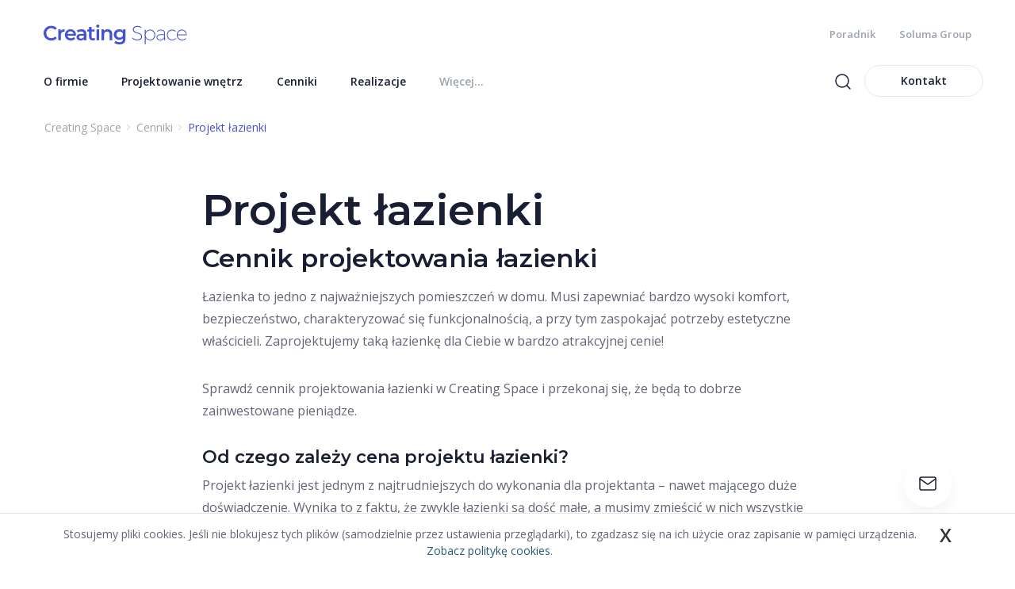

--- FILE ---
content_type: text/html; charset=UTF-8
request_url: https://creatingspace.pl/cenniki-projektowania-wnetrz/cennik-projektowania-lazienki
body_size: 9179
content:
<!DOCTYPE html>

<html lang="pl">
<head>
	<meta charset="utf-8">
	<title>Cennik zaprojektowania wnętrza łazienki</title>
		<meta name="description" content="Ile kosztuje zaprojektowanie łazienki? Mniej niż myślisz! Sprawdź cennik projektowania łazienek w Creating Space i przekonaj się, że stać Cię na posiadanie pięknej, funkcjonalnej łazienki lub pokoju kąpielowego. Zaufaj doświadczonemu projektantowi!">
		
	<meta name="viewport" content="width=device-width, initial-scale=1, shrink-to-fit=no">
		<meta property="og:image" content="https://creatingspace.pl/files/layout/fb-default.jpg">
			<meta property="og:description" content="Ile kosztuje zaprojektowanie łazienki? Mniej niż myślisz! Sprawdź cennik projektowania łazienek w Creating Space i przekonaj się, że stać Cię na posiadanie pięknej, funkcjonalnej łazienki lub pokoju kąpielowego. Zaufaj doświadczonemu projektantowi!">
	<meta property="og:title" content="Cennik zaprojektowania wnętrza łazienki">
	<meta property="og:url" content="https://creatingspace.pl/cenniki-projektowania-wnetrz/cennik-projektowania-lazienki">
			<meta property="og:type" content="website">
		<link rel="canonical" href="https://creatingspace.pl/cenniki-projektowania-wnetrz/cennik-projektowania-lazienki">
	<link rel="icon" type="image/png" href="/files/layout/favicon.png">
	<link rel="apple-touch-icon" href="/files/layout/favicon.png">
	<meta name="theme-color" content="#4351d6">
	<link rel="manifest" href="/files/layout/portal/1/manifest-web.json">

					
	<noscript>
		
	</noscript>
	
		<link rel="stylesheet" href="https://creatingspace.pl/assets/css/../js/bootstrap/css/bootstrap.min.css?1649192987" />

		<link rel="stylesheet" href="https://creatingspace.pl/assets/css/style.css?1669111245" />



</head>
<body class="podstrona p1657" id="top-page">

	<div id="fb-root"></div>

	<header class="sticky-top  navbar-expand-lg" >
		<div class="container">
	<div class="row topm align-items-center justify-content-between">
							
		<a class="navbar-brand col-8 col-sm-auto" href="https://creatingspace.pl/"><img alt="Creating Space" class="img-responsive" title="Creating Space" src="https://creatingspace.pl/assets/img/../../files/layout/logo.svg?1649239350" /></a>
		<div class="d-flex">
						<div class="sr d-none d-sm-block d-lg-none">
				<a class="col" data-toggle="dropdown" href="#"><span class="text"><img src="https://creatingspace.pl/assets/img/layout/search.svg?1649192983" alt="" /></span></a>
	        </div>
			<button type="button" class="navbar-toggle d-lg-none shmenu" data-toggle="collapse" data-target="#my-menu">
				<span class="sr-only">Toggle navigation</span>
				<img src="https://creatingspace.pl/assets/img/layout/menu.svg?1649192983" alt="" />
			</button>

			

			<div class="col d-none d-lg-block">
				<ul class="mmenu1 row justify-content-end">
									
					<li class="">
						<a class="col master m1" target="_self" rel="noopener noreferrer" href="https://creatingspace.pl/poradnik-o-projektowaniu-wnetrz,ac99">Poradnik</a>
					</li>
					
									
					<li class="">
						<a class="col master m2" target="_self" rel="noopener noreferrer" href="https://solumagroup.pl/">Soluma Group</a>
					</li>
					
								</ul>
			</div>
		</div>	
	</div>


	<div class="row align-items-center topmf">
		<div class="col-12 col-lg-8 col-xl-6">
			<div class="row d-block">
				<nav class="mmenu navbar navbar-expand-lg">
			        <div class="navbar-collapse collapse" id="my-menu">
			        	<div class="container d-lg-none d-block">
			        		<div class="row d-block">
			        			
								<div class="col-12 text-right">
									<button class="close navbar-toggle" data-toggle="collapse" data-target=".navbar-collapse">zamknij <svg width="24" height="24" viewBox="0 0 24 24" fill="none" xmlns="http://www.w3.org/2000/svg">
<path d="M18 6L6 18" stroke="#191E32" stroke-width="1.5" stroke-linecap="round" stroke-linejoin="round"/>
<path d="M6 6L18 18" stroke="#191E32" stroke-width="1.5" stroke-linecap="round" stroke-linejoin="round"/>
</svg>
</button>
									
								</div>
							</div>
							<div class="row d-block">
								<form action="https://creatingspace.pl/wyszukaj" accept-charset="utf-8" method="post">
									<div class="row align-items-center">
										<div class="col-12 btnc pl-1 ">
											<div class="row justify-content-between align-items-center cont">
												<div class="col-9" style="">
													<input type="search" id="form_search_str_2" placeholder="Wyszukaj..." name="search_str" value="" />
												</div>
												<div class="col-auto p-0 text-right" style="">
													<button type="submit" class="" name="search"><img alt="close" class="svg" src="https://creatingspace.pl/assets/img/layout/search.svg?1649192983" /></button>
												</div>
											</div>
										</div>
										
									</div>
								</form>
							</div>
						</div>
						<ul class="nav navbar-nav row justify-content-between" id="menu" itemscope itemtype="http://schema.org/SiteNavigationElement">
							
																	
														<li class="nav-item dropdown col-auto ">
								<a class="col master m1" target="_self" rel="noopener noreferrer" itemprop="url" href="https://creatingspace.pl/projektowanie-wnetrz-creating-space"><span class="text" itemprop="name">O firmie</span></a>
								
								<meta itemprop="position" content="1" />
							</li>
							
							
							
							
							
											
																						<li class=" nav-item dropdown col-auto" itemscope itemtype="http://schema.org/SiteNavigationElement">
																																														<a class="col dropdown-toggle master m2 " tabindex="-1" target="_self" rel="noopener noreferrer" itemprop="url" href="#"><span class="text" itemprop="name">Projektowanie wnętrz</span><span class="pointer up"><svg width="24" height="24" viewBox="0 0 24 24" fill="none" xmlns="http://www.w3.org/2000/svg">
<path d="M18 15L12 9L6 15" stroke="#191E32" stroke-width="1.5" stroke-linecap="round" stroke-linejoin="round"/>
</svg>
</span><span class="pointer down"><svg width="24" height="24" viewBox="0 0 24 24" fill="none" xmlns="http://www.w3.org/2000/svg">
<path d="M6 9L12 15L18 9" stroke="#191E32" stroke-width="1.5" stroke-linecap="round" stroke-linejoin="round"/>
</svg>
</span></a>
								
									<meta itemprop="position" content="2" />
								
									<ul class="dropdown-menu">
																					<li>
												<a class="dropdown-item m1" target="_self" rel="noopener noreferrer" itemprop="url" href="https://creatingspace.pl/oferta-projektowania-wnetrz/jak-przebiega-proces-projektowanie-wnetrz"><span class="text" itemprop="name">Jak pracujemy</span></a>
												<meta itemprop="position" content="1" />
											</li>
																					<li>
												<a class="dropdown-item m2" target="_self" rel="noopener noreferrer" itemprop="url" href="https://creatingspace.pl/oferta-projektowania-wnetrz/projektowanie-wnetrz-domow-i-mieszkan"><span class="text" itemprop="name">Projektowanie wnętrz domów i mieszkań</span></a>
												<meta itemprop="position" content="2" />
											</li>
																					<li>
												<a class="dropdown-item m3" target="_self" rel="noopener noreferrer" itemprop="url" href="https://creatingspace.pl/oferta-projektowania-wnetrz/projektowanie-wnetrz-biurowych"><span class="text" itemprop="name">Projektowanie wnętrz biurowych</span></a>
												<meta itemprop="position" content="3" />
											</li>
																					<li>
												<a class="dropdown-item m4" target="_self" rel="noopener noreferrer" itemprop="url" href="https://creatingspace.pl/oferta-projektowania-wnetrz/projektowanie-wnetrz-lokali-uslugowych"><span class="text" itemprop="name">Projektowanie lokali usługowych</span></a>
												<meta itemprop="position" content="4" />
											</li>
																					<li>
												<a class="dropdown-item m5" target="_self" rel="noopener noreferrer" itemprop="url" href="https://creatingspace.pl/pytania-o-projektowanie-wnetrz"><span class="text" itemprop="name">Najczęstsze pytania</span></a>
												<meta itemprop="position" content="5" />
											</li>
																			</ul>
							</li>
								
								

								

							
							
							
							
							
											
																						<li class=" nav-item dropdown col-auto" itemscope itemtype="http://schema.org/SiteNavigationElement">
																																														<a class="col dropdown-toggle master m3 " tabindex="-1" target="_self" rel="noopener noreferrer" itemprop="url" href="#"><span class="text" itemprop="name">Cenniki</span><span class="pointer up"><svg width="24" height="24" viewBox="0 0 24 24" fill="none" xmlns="http://www.w3.org/2000/svg">
<path d="M18 15L12 9L6 15" stroke="#191E32" stroke-width="1.5" stroke-linecap="round" stroke-linejoin="round"/>
</svg>
</span><span class="pointer down"><svg width="24" height="24" viewBox="0 0 24 24" fill="none" xmlns="http://www.w3.org/2000/svg">
<path d="M6 9L12 15L18 9" stroke="#191E32" stroke-width="1.5" stroke-linecap="round" stroke-linejoin="round"/>
</svg>
</span></a>
								
									<meta itemprop="position" content="3" />
								
									<ul class="dropdown-menu">
																					<li>
												<a class="dropdown-item m1" target="_self" rel="noopener noreferrer" itemprop="url" href="https://creatingspace.pl/cenniki-projektowania-wnetrz/cennik-projektowania-lazienki"><span class="text" itemprop="name">Projekt łazienki</span></a>
												<meta itemprop="position" content="1" />
											</li>
																					<li>
												<a class="dropdown-item m2" target="_self" rel="noopener noreferrer" itemprop="url" href="https://creatingspace.pl/cenniki-projektowania-wnetrz/cennik-projektowania-kuchni"><span class="text" itemprop="name">Projekt kuchni</span></a>
												<meta itemprop="position" content="2" />
											</li>
																					<li>
												<a class="dropdown-item m3" target="_self" rel="noopener noreferrer" itemprop="url" href="https://creatingspace.pl/cenniki-projektowania-wnetrz/cennik-projektowania-salonu"><span class="text" itemprop="name">Projekt salonu</span></a>
												<meta itemprop="position" content="3" />
											</li>
																					<li>
												<a class="dropdown-item m4" target="_self" rel="noopener noreferrer" itemprop="url" href="https://creatingspace.pl/cenniki-projektowania-wnetrz/cennik-projektowania-mieszkania"><span class="text" itemprop="name">Projekt mieszkania</span></a>
												<meta itemprop="position" content="4" />
											</li>
																					<li>
												<a class="dropdown-item m5" target="_self" rel="noopener noreferrer" itemprop="url" href="https://creatingspace.pl/cenniki-projektowania-wnetrz/cennik-projektowania-wnetrza-domu"><span class="text" itemprop="name">Projekt domu</span></a>
												<meta itemprop="position" content="5" />
											</li>
																					<li>
												<a class="dropdown-item m6" target="_self" rel="noopener noreferrer" itemprop="url" href="https://creatingspace.pl/cenniki-projektowania-wnetrz/cennik-projektowania-biura"><span class="text" itemprop="name">Projekt biura</span></a>
												<meta itemprop="position" content="6" />
											</li>
																					<li>
												<a class="dropdown-item m7" target="_self" rel="noopener noreferrer" itemprop="url" href="https://creatingspace.pl/cenniki-projektowania-wnetrz/cennik-projektowania-lokalu-uslugowego"><span class="text" itemprop="name">Projekt lokalu usługowego</span></a>
												<meta itemprop="position" content="7" />
											</li>
																			</ul>
							</li>
								
								

								

							
							
							
							
							
											
														<li class="nav-item dropdown col-auto ">
								<a class="col master m4" target="_self" rel="noopener noreferrer" itemprop="url" href="https://creatingspace.pl/wizualizacje-projektow-wnetrz,ac173"><span class="text" itemprop="name">Realizacje</span></a>
								
								<meta itemprop="position" content="4" />
							</li>
							
							
							
							
							
											
																						<li class="d-md-none nav-item dropdown col-auto" itemscope itemtype="http://schema.org/SiteNavigationElement">
																																														<a class="col dropdown-toggle master m5 " tabindex="-1" target="_self" rel="noopener noreferrer" itemprop="url" href="#"><span class="text" itemprop="name">Strefa wiedzy</span><span class="pointer up"><svg width="24" height="24" viewBox="0 0 24 24" fill="none" xmlns="http://www.w3.org/2000/svg">
<path d="M18 15L12 9L6 15" stroke="#191E32" stroke-width="1.5" stroke-linecap="round" stroke-linejoin="round"/>
</svg>
</span><span class="pointer down"><svg width="24" height="24" viewBox="0 0 24 24" fill="none" xmlns="http://www.w3.org/2000/svg">
<path d="M6 9L12 15L18 9" stroke="#191E32" stroke-width="1.5" stroke-linecap="round" stroke-linejoin="round"/>
</svg>
</span></a>
								
									<meta itemprop="position" content="5" />
								
									<ul class="dropdown-menu">
																					<li>
												<a class="dropdown-item m1" target="_self" rel="noopener noreferrer" itemprop="url" href="https://creatingspace.pl/poradnik-o-projektowaniu-wnetrz,ac99"><span class="text" itemprop="name">Poradniki</span></a>
												<meta itemprop="position" content="1" />
											</li>
																					<li>
												<a class="dropdown-item m2" target="_self" rel="noopener noreferrer" itemprop="url" href="https://creatingspace.pl/pytania-o-projektowanie-wnetrz"><span class="text" itemprop="name">Faq</span></a>
												<meta itemprop="position" content="2" />
											</li>
																			</ul>
							</li>
								
								

								

							
							
							
							
							
													
							<li class="nav-item pull-right col-auto dropdown d-md-flex d-none">
								<a class="col master more visible-lg" href="#"><span class="text color-gray" itemprop="name">Więcej...</span><span class="pointer up"><svg width="24" height="24" viewBox="0 0 24 24" fill="none" xmlns="http://www.w3.org/2000/svg">
<path d="M18 15L12 9L6 15" stroke="#191E32" stroke-width="1.5" stroke-linecap="round" stroke-linejoin="round"/>
</svg>
</span><span class="pointer down"><svg width="24" height="24" viewBox="0 0 24 24" fill="none" xmlns="http://www.w3.org/2000/svg">
<path d="M6 9L12 15L18 9" stroke="#191E32" stroke-width="1.5" stroke-linecap="round" stroke-linejoin="round"/>
</svg>
</span></a>
								
							</li>
												
							<li class="nav-item d-lg-none col-auto dropdown btnsl"><a class="btnc btnc-red btnc-big" target="_self" rel="noopener noreferrer" href="https://creatingspace.pl/kontakt">Kontakt</a></li>
							
							
							
						</ul>
						
						<div class="clearfix"></div>
					</div>
				     
				</nav>
			</div>
		</div>
		<div class="col mess d-none d-lg-block">
			<ul class="row justify-content-end align-items-center rm">
			
			
				

				<li class="sr ">
					<a class="col" data-toggle="dropdown" href="#"><span class="text"><img src="https://creatingspace.pl/assets/img/layout/search.svg?1649192983" alt="" /></span></a>
		        </li>
		        					
				<li class=""><a class="btnc hidden-xs col" target="_self" rel="noopener noreferrer" href="https://creatingspace.pl/kontakt">Kontakt</a></li>
				
							</ul>
			<div class="mess-box">
			</div>
		</div>
	</div>
	
	<div class="container" id="menu2" style="display: none" data-display="none">
		<div class="">
					  	<ul class="row row-cols-3 row-cols-lg-4" role="menu">
		    								<li class="col">
										<h3><a class="row align-items-center master m1 " tabindex="-1" target="_self" rel="noopener noreferrer" href="https://creatingspace.pl/projektowanie-wnetrz-creating-space"><svg width="24" height="24" viewBox="0 0 24 24" fill="none" xmlns="http://www.w3.org/2000/svg">
<path d="M20 21V19C20 17.9391 19.5786 16.9217 18.8284 16.1716C18.0783 15.4214 17.0609 15 16 15H8C6.93913 15 5.92172 15.4214 5.17157 16.1716C4.42143 16.9217 4 17.9391 4 19V21" stroke="#191E32" stroke-width="1.5" stroke-linecap="round" stroke-linejoin="round"/>
<path d="M12 11C14.2091 11 16 9.20914 16 7C16 4.79086 14.2091 3 12 3C9.79086 3 8 4.79086 8 7C8 9.20914 9.79086 11 12 11Z" stroke="#191E32" stroke-width="1.5" stroke-linecap="round" stroke-linejoin="round"/>
</svg>
<span class="text">O firmie</span></a></h3>
										

								</li>
				
											<li class="col">
																							<h3><a class="row align-items-center master m2 " tabindex="-1" target="_self" rel="noopener noreferrer" href="https://creatingspace.pl/oferta-projektowania-wnetrz"><svg width="24" height="24" viewBox="0 0 24 24" fill="none" xmlns="http://www.w3.org/2000/svg">
<path d="M22 11.0799V11.9999C21.9988 14.1563 21.3005 16.2545 20.0093 17.9817C18.7182 19.7088 16.9033 20.9723 14.8354 21.5838C12.7674 22.1952 10.5573 22.1218 8.53447 21.3745C6.51168 20.6271 4.78465 19.246 3.61096 17.4369C2.43727 15.6279 1.87979 13.4879 2.02168 11.3362C2.16356 9.18443 2.99721 7.13619 4.39828 5.49694C5.79935 3.85768 7.69278 2.71525 9.79619 2.24001C11.8996 1.76477 14.1003 1.9822 16.07 2.85986" stroke="#191E32" stroke-width="1.5" stroke-linecap="round" stroke-linejoin="round"/>
<path d="M22 4L12 14.01L9 11.01" stroke="#191E32" stroke-width="1.5" stroke-linecap="round" stroke-linejoin="round"/>
</svg>
<span class="text">Projektowanie wnętrz</span></a></h3>
					
					<ul class="">
											<li>
						
							<a class="m1" target="_self" rel="noopener noreferrer" href="https://creatingspace.pl/oferta-projektowania-wnetrz/jak-przebiega-proces-projektowanie-wnetrz"><span class="text">Jak pracujemy</span></a>
						
						</li>
											<li>
						
							<a class="m2" target="_self" rel="noopener noreferrer" href="https://creatingspace.pl/oferta-projektowania-wnetrz/projektowanie-wnetrz-domow-i-mieszkan"><span class="text">Projektowanie wnętrz domów i mieszkań</span></a>
						
						</li>
											<li>
						
							<a class="m3" target="_self" rel="noopener noreferrer" href="https://creatingspace.pl/oferta-projektowania-wnetrz/projektowanie-wnetrz-biurowych"><span class="text">Projektowanie wnętrz biurowych</span></a>
						
						</li>
											<li>
						
							<a class="m4" target="_self" rel="noopener noreferrer" href="https://creatingspace.pl/oferta-projektowania-wnetrz/projektowanie-wnetrz-lokali-uslugowych"><span class="text">Projektowanie lokali usługowych</span></a>
						
						</li>
											<li>
						
							<a class="m5" target="_self" rel="noopener noreferrer" href="https://creatingspace.pl/pytania-o-projektowanie-wnetrz"><span class="text">Najczęstsze pytania</span></a>
						
						</li>
										</ul>
								</li>
				
											<li class="col">
																							<h3><a class="row align-items-center master m3 " tabindex="-1" target="_self" rel="noopener noreferrer" href="https://creatingspace.pl/cenniki-projektowania-wnetrz"><svg width="24" height="24" viewBox="0 0 24 24" fill="none" xmlns="http://www.w3.org/2000/svg">
<path d="M20 6L9 17L4 12" stroke="#191E32" stroke-width="1.5" stroke-linecap="round" stroke-linejoin="round"/>
</svg>
<span class="text">Cenniki</span></a></h3>
					
					<ul class="">
											<li>
						
							<a class="m1" target="_self" rel="noopener noreferrer" href="https://creatingspace.pl/cenniki-projektowania-wnetrz/cennik-projektowania-lazienki"><span class="text">Projekt łazienki</span></a>
						
						</li>
											<li>
						
							<a class="m2" target="_self" rel="noopener noreferrer" href="https://creatingspace.pl/cenniki-projektowania-wnetrz/cennik-projektowania-kuchni"><span class="text">Projekt kuchni</span></a>
						
						</li>
											<li>
						
							<a class="m3" target="_self" rel="noopener noreferrer" href="https://creatingspace.pl/cenniki-projektowania-wnetrz/cennik-projektowania-salonu"><span class="text">Projekt salonu</span></a>
						
						</li>
											<li>
						
							<a class="m4" target="_self" rel="noopener noreferrer" href="https://creatingspace.pl/cenniki-projektowania-wnetrz/cennik-projektowania-mieszkania"><span class="text">Projekt mieszkania</span></a>
						
						</li>
											<li>
						
							<a class="m5" target="_self" rel="noopener noreferrer" href="https://creatingspace.pl/cenniki-projektowania-wnetrz/cennik-projektowania-wnetrza-domu"><span class="text">Projekt domu</span></a>
						
						</li>
											<li>
						
							<a class="m6" target="_self" rel="noopener noreferrer" href="https://creatingspace.pl/cenniki-projektowania-wnetrz/cennik-projektowania-biura"><span class="text">Projekt biura</span></a>
						
						</li>
											<li>
						
							<a class="m7" target="_self" rel="noopener noreferrer" href="https://creatingspace.pl/cenniki-projektowania-wnetrz/cennik-projektowania-lokalu-uslugowego"><span class="text">Projekt lokalu usługowego</span></a>
						
						</li>
										</ul>
								</li>
				
											<li class="col">
										<h3><a class="row align-items-center master m4 " tabindex="-1" target="_self" rel="noopener noreferrer" href="https://creatingspace.pl/wizualizacje-projektow-wnetrz,ac173"><span class="text">Realizacje</span></a></h3>
										

								</li>
				
											<li class="col">
																							<h3><a class="row align-items-center master m5 " tabindex="-1" target="_self" rel="noopener noreferrer" href="https://creatingspace.pl/poradnik-o-projektowaniu-wnetrz,ac99"><svg width="24" height="24" viewBox="0 0 24 24" fill="none" xmlns="http://www.w3.org/2000/svg">
<path d="M12 22C17.5228 22 22 17.5228 22 12C22 6.47715 17.5228 2 12 2C6.47715 2 2 6.47715 2 12C2 17.5228 6.47715 22 12 22Z" stroke="#191E32" stroke-width="1.5" stroke-linecap="round" stroke-linejoin="round"/>
<path d="M12 16V12" stroke="#191E32" stroke-width="1.5" stroke-linecap="round" stroke-linejoin="round"/>
<path d="M12 8H12.01" stroke="#191E32" stroke-width="1.5" stroke-linecap="round" stroke-linejoin="round"/>
</svg>
<span class="text">Strefa wiedzy</span></a></h3>
					
					<ul class="">
											<li>
						
							<a class="m1" target="_self" rel="noopener noreferrer" href="https://creatingspace.pl/poradnik-o-projektowaniu-wnetrz,ac99"><span class="text">Poradniki</span></a>
						
						</li>
											<li>
						
							<a class="m2" target="_self" rel="noopener noreferrer" href="https://creatingspace.pl/pytania-o-projektowanie-wnetrz"><span class="text">Faq</span></a>
						
						</li>
										</ul>
								</li>
				
					  	</ul>
		  	<div class="clearfix"></div>
		</div>
		<div class="clearfix"></div>
		
	</div>
	<div class="clearfix"></div>
</div>
<div class="el_w s container-fluid" style="display: none" data-display="none" id="szukaj-top">
	<div class="container">
		<div class="row align-items-center">
			<div class="search-tab col">
				<form action="https://creatingspace.pl/wyszukaj" accept-charset="utf-8" method="post">
					<div class="row align-items-center">
						<div class="col">
							<div class="row justify-content-between align-items-center cont">
								<div class="col" style="">
									<input type="search" id="form_search_str_1" placeholder="Napisz czego szukasz..." name="search_str" value="" />
								</div>
								<div class="col col-2 col-lg-1 text-right" style="">
									<button type="submit" class="btnc btnc-red btnc-big btnc-shadow" name="search"><img alt="close" class="svg" src="https://creatingspace.pl/assets/img/layout/search.svg?1649192983" /></button>
								</div>
								<div class="clearfix"></div>
							</div>
						</div>
						<div class="col col-1 text-right">
							<a class="cclose"><img alt="close" src="https://creatingspace.pl/assets/img/layout/x.svg?1649192983" /></a>
						</div>
					</div>
					<div class="row">
						<div class="col">
							<p class="font-p-small">Naciśnij enter by wyszukać lub esc by wyjść</p>
						</div>
					</div>
				</form>
			</div>
		</div>
		<div class="clearfix"></div>
	</div>
</div>
<script>
window.addEventListener('load', function () {

	$('.topm .shmenu').on('click', function() {
		$('header').addClass('shmenuh');
		$('.shmenuh .dropdown-toggle').on('click', function(event) {
			//$(this).dropdown('show');
			//event.preventDefault();
			
			//console.log($(this));
		});
	});
	$('header .mmenu .navbar-collapse .close').on('click', function() {
		$('header').removeClass('shmenuh');
	})

	$(".mmenu .more").click(function(){
		$('body').off();
		$('#menu2').fadeToggle({
			'done' : function() {
				$(window).scrollTop(0);
				//$("html, body").animate({ scrollTop: 0 }, "slow");
				$('#menu2').attr('data-display', $('#menu2').css('display'));
				
				$('body').addClass('menu2visible');

				//$(window).scroll(function() {
				$("#menu2 button.close").click(function(){
					//console.log('display0 '+$('#menu2').css('display'));
					hide_menu();
				});

				/*$(window).scroll(function() {
					//console.log('display0 '+$('#menu2').css('display'));
					hide_menu();
					
				});*/

				$('body').click(function(e) {
				   var container = $('#menu2');

				    // if the target of the click isn't the container nor a descendant of the container
				    if (!container.is(e.target) && container.has(e.target).length === 0) 
				    {
				        hide_menu();
				    }
				});

				//$('#menu2').attr('data-display', 'block');
			}

		});
	});

	$(".sr a").on('click', function(){
		$('#szukaj-top').slideToggle({
			'duration' : 400,
			'done' : function() {
				$('#szukaj-top').attr('data-display', $('#szukaj-top').css('display'));
				$('#form_search_str_1').focus();
				/*$('#form_search_str_1').focusout(function() {
					hide_sr();
				});*/
				$(window).scroll(function() {
					//console.log('display0 '+$('#menu2').css('display'));
					hide_sr();
					
				});

				$('body').click(function(e) {
				   var container = $('#szukaj-top');

				    // if the target of the click isn't the container nor a descendant of the container
				    if (!container.is(e.target) && container.has(e.target).length === 0) 
				    {
				        hide_sr();
				    }
				});
				//$('#menu2').attr('data-display', 'block');
		}

		});
	});

	$('#szukaj-top .cclose').on('click', function() {
		hide_sr();
	});

	function hide_sr()
	{
		if($('#szukaj-top').attr('data-display') == 'block')
		{
			$('#szukaj-top').attr('data-display', 'none');	
			$('#szukaj-top').slideToggle();
		}
	}

	function top_page()
	{
		if($(window).scrollTop() >= 600)
		{
			if(!$('.top-page').hasClass('show'))
				$('.top-page').addClass('show');
		}
		else
		{
			$('.top-page').removeClass('show');
		}
	}

	function hide_menu() {
		//console.log($('#menu2').attr('data-display'));
		if($('#menu2').attr('data-display') == 'block')
		{
			$('#menu2').attr('data-display', 'none');	
			$('#menu2').fadeToggle();
			$('body').removeClass('menu2visible');
		}
	}

	$('.navbar-toggle').on('click', function() {
		$(window).scrollTop(0);
	});

	//menu_bg();
	top_page();

	$(window).scroll(function() {
		//menu_bg();
		top_page();
	});

});
</script>
	</header>
		<div class="alerts container">
		
	</div>
	
				<div class="container-fluid content">
		<div class="row">
		<div class="container site-content product-view page-view ">
	
		<div class="bcr row">
		<ol class="breadcrumb" itemscope itemtype="http://schema.org/BreadcrumbList">
			<li itemprop="itemListElement" itemscope itemtype="http://schema.org/ListItem" class="home-bread"><a itemprop="item" title="Creating Space" href="https://creatingspace.pl/"><span itemprop="name">Creating Space</span></a>
				<meta itemprop="position" content="1" />
			</li>
					<li itemprop="itemListElement" itemscope itemtype="http://schema.org/ListItem"><a itemprop="item" title="Cenniki " href="https://creatingspace.pl/cenniki-projektowania-wnetrz"><span itemprop="name">Cenniki </span></a>
						<meta itemprop="position" content="2" />
					</li><li class="active" title="Projekt łazienki">Projekt łazienki</li></ol></div>
		<div class="row outer justify-content-center">
		
		<div class="col col-12 col-lg-8 left-side">
			<div class="row">
				<div class="col-md-12">
					<h1 class="header">Projekt łazienki</h1>
				</div>
			</div>
			<div class="row">
							<div class="col-xs-12 col-md-12">
					
					<div class="desc"><h2><strong>Cennik projektowania łazienki </strong></h2>

<p>Łazienka to jedno z najważniejszych pomieszczeń w domu. Musi zapewniać bardzo wysoki komfort, bezpieczeństwo, charakteryzować się funkcjonalnością, a przy tym zaspokajać potrzeby estetyczne właścicieli. Zaprojektujemy taką łazienkę dla Ciebie w bardzo atrakcyjnej cenie!</p>

<p>Sprawdź cennik projektowania łazienki w Creating Space i przekonaj się, że będą to dobrze zainwestowane pieniądze.</p>

<h3><strong>Od czego zależy cena projektu łazienki?</strong></h3>

<p>Projekt łazienki jest jednym z najtrudniejszych do wykonania dla projektanta &ndash; nawet mającego duże doświadczenie. Wynika to z faktu, że zwykle łazienki są dość małe, a musimy zmieścić w nich wszystkie niezbędne elementy wyposażenia, jak prysznic/wanna, toaleta, umywalka, lustro, szafka, wieszak na ręczniki etc. To spore wyzwanie.</p>

<p>Dlatego wybierając projektanta wnętrz, który przygotuje koncepcję architektoniczno-aranżacyjną Twojej łazienki, koniecznie zwróć uwagę na to, czy złożona oferta obejmuje wszystkie niezbędne etapy prac. Sam rzut 2D absolutnie nie wystarczy do osiągnięcia perfekcyjnego efektu funkcjonalnego i estetycznego.</p>

<h3><strong>Jak projektujemy łazienki naszych klientów?</strong></h3>

<p>W Creating Space proponujemy wieloetapowy, kompleksowy proces projektowania. Na bazie naszego doświadczenia wiemy, że tylko takie podejście pozwala stworzyć projekt spójny pod względem estetyki i walorów praktycznych.</p>

<p>Projekt łazienki wykonujemy w trzech etapach:</p>

<ol>
	<li><strong>Projekt funkcjonalny</strong> &ndash; na tym etapie dokonujemy korekty ścian działowych, wydzielenia obszarów funkcjonalnych, przygotowujemy rzut pomieszczenia 2D, proponujemy lokalizację wyposażenia łazienki, w tym mebli. Po akceptacji przechodzimy do kolejnego etapu.</li>
	<li><strong>Projekt koncepcyjny</strong> &ndash; w ramach tego projektu proponujemy wybór i rozmieszczenie oświetlenia, ogólną stylistykę i kolorystykę łazienki, dekoracje, materiały wykończeniowe oraz podział płaszczyzn, na końcu przygotowując rzuty 3D.</li>
	<li><strong>Projekt kompleksowy</strong> &ndash; po zaakceptowaniu projektu koncepcyjnego przystępujemy do właściwego projektowania łazienki, w tym do uszczegółowienia poprzednich etapów (np. korekta punktów hydraulicznych i elektrycznych), przygotowujemy projekty techniczne i branżowe dla wykonawców, wybieramy konkretne elementy wyposażenia i materiały wykończeniowe, tworzymy kosztorys, fotorealistyczne wizualizacje 3D oraz rzuty ścian i podłóg dla ekipy wykonawczej.</li>
</ol>

<p>Tak przygotowany projekt łazienki pozwoli Ci &bdquo;zobaczyć&rdquo; ją jeszcze przed rozpoczęciem prac i zyskać pewność, że efekt końcowy będzie perfekcyjnie zgodny z Twoimi oczekiwaniami.</p>

<h3>Cena projektu łazienki <strong>już od 180 zł</strong>.</h3>
</div>
					<div class="clearfix"></div>
					
					<div class="clearfix"></div>
					
					<div class="clearfix"></div>
															<div class="clearfix"></div>
										
					<div class="clearfix"></div>
					
					<div class="clearfix"></div>
					
				</div>
				
			</div>

			
		</div>
		
		<div class="clearfix"></div>

		

				

		
		
	</div>

</div>
		</div>
	</div>
		
	<div class="container-fluid footer ">
				<div class="container">
	<div class="row real">
		<div class="col-12 col-md-7 col-lg-8 offset-lg-1">
			<h2>Najwyższa jakość</h2>

<p class="font-p-big">Creating Space współpracuje z najlepszymi dostawcami materiałów i rozwiązań wnętrzarskich.</p>

		</div>

	</div>
		<div class="row realizacje align-items-center " id="workfor">
		
			<div class="carouselsudo">
				<div id="workfors" data-size-xs="2" data-size-sm="3" data-size-md="4" data-size-lg="5" data-size-xl="5">
						
											
						<div class="item active">
							
									<img src="https://creatingspace.pl/files/gallery/2/6394-zdjecie-glowne-1486-4-3.png?1651834384" data-src="https://creatingspace.pl/files/gallery/2/6394-zdjecie-glowne-1486-4-3.png?1651834384" class="mw-100 " alt="4">
								
						</div>
					
					
											
						<div class="item ">
							
									<img src="https://creatingspace.pl/files/gallery/2/6391-zdjecie-glowne-1483-1-3.png?1651834148" data-src="https://creatingspace.pl/files/gallery/2/6391-zdjecie-glowne-1483-1-3.png?1651834148" class="mw-100 " alt="1">
								
						</div>
					
					
											
						<div class="item ">
							
									<img src="https://creatingspace.pl/files/gallery/1/1-wybierz-zdjecie-3.png?1429908032" data-src="https://creatingspace.pl/files/gallery/1/1-wybierz-zdjecie-3.png?1429908032" class="mw-100 " alt="8">
								
						</div>
					
					
											
						<div class="item ">
							
									<img src="https://creatingspace.pl/files/gallery/2/6398-zdjecie-glowne-1688-6-3.png?1651834743" data-src="https://creatingspace.pl/files/gallery/2/6398-zdjecie-glowne-1688-6-3.png?1651834743" class="mw-100 " alt="6">
								
						</div>
					
					
											
						<div class="item ">
							
									<img src="https://creatingspace.pl/files/gallery/2/6396-zdjecie-glowne-1487-5-3.png?1651834547" data-src="https://creatingspace.pl/files/gallery/2/6396-zdjecie-glowne-1487-5-3.png?1651834547" class="mw-100 " alt="5">
								
						</div>
					
					
											
						<div class="item ">
							
									<img src="https://creatingspace.pl/files/gallery/2/6404-zdjecie-glowne-1689-7-3.png?1651835006" data-src="https://creatingspace.pl/files/gallery/2/6404-zdjecie-glowne-1689-7-3.png?1651835006" class="mw-100 " alt="7">
								
						</div>
					
					
											
						<div class="item ">
							
									<img src="https://creatingspace.pl/files/gallery/2/6390-zdjecie-glowne-1484-2-3.png?1651834090" data-src="https://creatingspace.pl/files/gallery/2/6390-zdjecie-glowne-1484-2-3.png?1651834090" class="mw-100 " alt="2">
								
						</div>
					
					
											
						<div class="item ">
							
									<img src="https://creatingspace.pl/files/gallery/2/6392-zdjecie-glowne-1485-3-3.png?1651834251" data-src="https://creatingspace.pl/files/gallery/2/6392-zdjecie-glowne-1485-3-3.png?1651834251" class="mw-100 " alt="3">
								
						</div>
					
					
											
					
				</div>
			</div>
			<a class="carousel-control-next custom-nav-link d-none d-md-block" href="#workfor" role="button" data-target="next">
					    <span class="carousel-control-next-icon" aria-hidden="true"></span>
					    <span class="sr-only">Next</span>
					</a>
			<div class="d-md-none more-carousel color-gray text-right custom-nav-link"  data-target="next" style="margin-top: 15px; width: 100%;">Przeciągnij <svg width="24" height="24" viewBox="0 0 24 24" fill="none" xmlns="http://www.w3.org/2000/svg">
<path d="M13 17L18 12L13 7" stroke="#191E32" stroke-width="1.5" stroke-linecap="round" stroke-linejoin="round"/>
<path d="M6 17L11 12L6 7" stroke="#191E32" stroke-width="1.5" stroke-linecap="round" stroke-linejoin="round"/>
</svg>
</div>
		
	</div>
	
</div>

				
		<div class="row footer2">
			<div class="container-fluid">
				<div class="row mapa">
<div class="container my-slider">
<div class="row" id="carouselFooter">
<div class="col-12 col-sm-6 col-md-4 col-lg-3">
<h3><img alt="projektowanie wnętrz" class="svg" src="/assets/img/layout/user.svg" />Creating Space</h3>

<ul>
	<li><a href="/projektowanie-wnetrz-creating-space">O firmie</a></li>
	<li><a href="/poradnik-o-projektowaniu-wnetrz,ac99">Poradnik</a></li>
	<li><a href="/kontakt">Kontak Słupsk</a></li>
	<li><a href="/kontakt/projektowanie-wnetrz-creating-space-oddzial-trojmiasto">Kontakt Trójmiasto</a></li>
</ul>
</div>

<div class="col-12 col-sm-6 col-md-4 col-lg-3 item">
<h3><img alt="oferta projektowania wnętrz" class="svg" src="/assets/img/layout/check-circle.svg" />Oferta</h3>

<ul>
	<li><a href="/oferta-projektowania-wnetrz/jak-przebiega-proces-projektowanie-wnetrz">Jak&nbsp;pracujemy</a></li>
	<li><a href="/oferta-projektowania-wnetrz/projektowanie-wnetrz-domow-i-mieszkan">Projektowanie wnętrz domów i mieszkań</a></li>
	<li><a href="/oferta-projektowania-wnetrz/projektowanie-wnetrz-biurowych">Projektowanie wnętrz biurowych</a></li>
	<li><a href="/oferta-projektowania-wnetrz/projektowanie-wnetrz-lokali-uslugowych">Projektowanie lokali usługowych</a></li>
	<li><a href="/wizualizacje-projektow-wnetrz,ac173">Realizacje</a></li>
</ul>
</div>

<div class="col-12 col-sm-6 col-md-4 col-lg-3 item">
<h3><img alt="cennik projektowania wnętrz" class="svg" src="/assets/img/layout/check.svg" style="height:24px; width:24px" />Cennik</h3>

<ul>
	<li><a href="/cenniki-projektowania-wnetrz/cennik-projektowania-lazienki">Projekt łazienki</a></li>
	<li><a href="/cenniki-projektowania-wnetrz/cennik-projektowania-kuchni">Projekt kuchni</a></li>
	<li><a href="/cenniki-projektowania-wnetrz/cennik-projektowania-salonu">Projekt salonu</a></li>
	<li><a href="/cenniki-projektowania-wnetrz/cennik-projektowania-mieszkania">Projekt mieszkania</a></li>
	<li><a href="/cenniki-projektowania-wnetrz/cennik-projektowania-wnetrza-domu">Projekt domu</a></li>
	<li><a href="/cenniki-projektowania-wnetrz/cennik-projektowania-biura">Projekt biura</a></li>
	<li><a href="/cenniki-projektowania-wnetrz/cennik-projektowania-lokalu-uslugowego">Projekt lokalu usługowego</a></li>
</ul>
</div>

<div class="col-12 col-sm-6 col-md-4 col-lg-3 item">
<h3><img alt="info" class="svg" src="/assets/img/layout/plus-circle.svg" />Faq</h3>

<ul>
	<li><a href="/pytania-o-projektowanie-wnetrz/jak-dlugo-trwa-wykonanie-projektu">Czas wykonania projektu</a></li>
	<li><a href="/pytania-o-projektowanie-wnetrz/czy-uzyte-w-projekcie-materialy-sa-dostepne-w-sklepach">Dostępność&nbsp;materiałów</a></li>
	<li><a href="/pytania-o-projektowanie-wnetrz/czy-przy-zakupie-projektu-calego-mieszkania-musze-cala-kwote-wplacic-od-razu">Płatności za projekt</a></li>
	<li><a href="/pytania-o-projektowanie-wnetrz/ile-kosztuje-wycena-projektu-wnetrz">Wycena projektu</a></li>
	<li><a href="/pytania-o-projektowanie-wnetrz">więcej</a></li>
</ul>
</div>
</div>

<div class="d-sm-none more-carousel" style="margin-top: 15px;">Rozwiń</div>
</div>
</div>

<div class="row other">
<div class="container">
<div class="row top">
<div class="d-none d-sm-block col-sm-12 col-lg-auto"><img alt="Creating Space" class="logo" src="/assets/img/../../files/layout/logo.svg" title="oferujemy usługę profesjonalnego projektowania wnętrz " /></div>

<div class="col-12 col-lg info">
<div class="row">
<div class="col-12 col-lg-auto"><a href="tel:+48507871317"><img alt="Phone" class="svg" src="/assets/img/layout/ico-phone.svg" />+48&nbsp;507&nbsp;871&nbsp;317</a></div>

<div class="col-12 col-lg-auto"><a href="mailto:creatingspacepl@gmail.com?subject=Kontakt%20z%20Creating%20Space%20-%20projektowanie%20wnętrz"><img alt="mail" class="svg" src="/assets/img/layout/ico-mail.svg" style="height:24px; width:24px" />creatingspacepl@gmail.com</a></div>
</div>
</div>
</div>

<div class="row bottom d-none d-sm-flex">
<div class="col-12 col-lg-6">
<p><a href="https://solumagroup.pl/polityka-prywatnosci" rel="nofollow">Zasady użytkowania &amp; Polityka prywatności</a></p>
</div>

<div class="col-12 col-lg-6 sgroup">
<p><a href="https://solumagroup.pl/" rel="nofollow">Soluma Group</a> &copy; Creating Space 2022</p>
</div>
</div>
</div>
</div>

				
			</div>
		</div>
			
	</div>

	<script>
		function gifttospeed(href)
		{
			var giftofspeed = document.createElement('link');
			giftofspeed.rel = 'stylesheet';
			giftofspeed.href = href;
			//giftofspeed.type = 'text/css';
			var godefer = document.getElementsByTagName('link')[0];
			godefer.parentNode.insertBefore(giftofspeed, godefer);
		}
		function gifttospeed_js(url) {
		    var s = document.createElement('script');
		    //s.type = 'text/javascript';
		    s.crossorigin = 'anonymous';
		    s.async = true;
		    s.src = url;
		    var x = document.getElementsByTagName('head')[0];
		    x.appendChild(s);

		    return true;
		}

		//gifttospeed('/assets/css/style.css');
		//gifttospeed('/assets/css/top.css');
		//gifttospeed('/assets/admin/vendor/bootstrap/css/bootstrap.min.css');
		//gifttospeed_js('/assets/js/bootstrap/js/popper.min.js');
		
		
	</script>

		<script src="https://creatingspace.pl/assets/js/jquery.min.js?1649192987"></script>

		<script src="https://creatingspace.pl/assets/js/bootstrap/js/popper.min.js?1649192987"></script>

		<script src="https://creatingspace.pl/assets/js/bootstrap/js/bootstrap.min.js?1649192987"></script>

		<script src="https://creatingspace.pl/assets/js/../admin/vendor/plugins/jquery-ui/jquery-ui.min.js?1649192983"></script>

		<script src="https://creatingspace.pl/assets/js/jquery.sudoSlider.min.js?1649192987"></script>

		<script src="https://creatingspace.pl/assets/js/application.js?1669111178"></script>

		<script src="https://creatingspace.pl/assets/js/../admin/vendor/plugins/smartmenus/jquery.smartmenus.min.js?1649192984"></script>

		<script src="https://creatingspace.pl/assets/js/../admin/vendor/plugins/smartmenus/addons/bootstrap-4/jquery.smartmenus.bootstrap-4.min.js?1649192984"></script>

	
	

	
	
	<!-- blueimp Gallery script -->
		
	<script>
		var lnk = document.getElementById('links');
		if(lnk)
		{
			gifttospeed('/assets/admin/vendor/plugins/jqueryupload/plugins/blueimp/css/blueimp-gallery.min.css');
			gifttospeed_js("https://blueimp.github.io/Gallery/js/jquery.blueimp-gallery.min.js");
			lnk.onclick = function (event) {
			    event = event || window.event;
			    var target = event.target || event.srcElement,
			        link = target.src ? target.parentNode : target,
			        options = {index: link, event: event, carouselOptions : {toggleSlideshowOnSpace: true}},
			        links = this.getElementsByTagName('a');
			    var gallery = blueimp.Gallery(links, options);
			}
		}
		/*
		$(".chosen-select").chosen({
			disable_search: true,
		});
		*/
		$(function() {
			$('#main-menu').smartmenus({
				subMenusSubOffsetX: 1,
				subMenusSubOffsetY: -8,
				/*collapsibleShowDuration: 1000,
				showDuration: 1000,
				showFunction: null,
				collapsibleShowFunction: null,*/
			});
		});


		$(function() {
			
			//gifttospeed('/assets/admin/vendor/plugins/bootstrap-datepicker-master/css/datepicker.css');
			//gifttospeed('/assets/css/flexslider.css');
			//gifttospeed('/assets/css/colorbox/cbox.css');
			//gifttospeed('/assets/admin/vendor/plugins/smartmenus/addons/bootstrap/jquery.smartmenus.bootstrap.css');

		});
	</script>
	
		<div id="blueimp-gallery" class="blueimp-gallery blueimp-gallery-controls container">
		    <div class="slides"></div>
		    <h3 class="title">title</h3>
		    <a class="prev">‹</a>
		    <a class="next">›</a>
		    <a class="close">×</a>
		    <ol class="indicator"></ol>
		</div>
	

	<script src="//cdnjs.cloudflare.com/ajax/libs/jquery.lazy/1.7.9/jquery.lazy.min.js"></script>
    	
	

	<div class="container-fluid cookieinfo">
<div class="container ">
	<div class="alert alert-warning no_ico" id="box_policies">
		
		Stosujemy pliki cookies. Jeśli nie blokujesz tych plików (samodzielnie przez ustawienia przeglądarki), to zgadzasz się na ich użycie oraz zapisanie w pamięci urządzenia. <a style="color: rgb(40, 90, 114)" href="https://solumagroup.pl/polityka-prywatnosci">Zobacz politykę cookies</a>.
		<button type="button" class="close btn" data-dismiss="alert" id="cookie_accept">X</button>
	</div>
</div>
</div>
		<div class="fx-btns">
		<a href="#top-page" class="top-page fx-btn scroll" title="Przewiń stronę do góry"><img alt="Przewiń do góry" src="https://creatingspace.pl/assets/img/layout/ico-expand-button.svg?1649192983" /></a>

		<a href="/kontakt" class="fx-btn envelope-post hidden-xs" title="Kontakt">
    		<img alt="Kontakt z nami" src="https://creatingspace.pl/assets/img/layout/ico-envelope.svg?1649192983" />
    			    </a>
	</div>
	    
    <script>
		window.setTimeout(function () {
			(function(d, s, id) {
			  var js, fjs = d.getElementsByTagName(s)[0];
			  if (d.getElementById(id)) return;
			  js = d.createElement(s); js.id = id;
			  js.src = "//connect.facebook.net/pl_PL/sdk.js#xfbml=1&version=v2.0";
			  fjs.parentNode.insertBefore(js, fjs);
			}(document, 'script', 'facebook-jssdk'));
		}, 5000);

		/*if('serviceWorker' in navigator) {
		  navigator.serviceWorker
		           .register('/sw.js')
		           .then(function() { console.log("Service Worker Registered"); });
		}*/

	</script>
		<link href="https://fonts.googleapis.com/css2?family=Montserrat:wght@400;600&family=Open+Sans:ital,wght@0,400;0,600;1,400;1,600&display=swap" rel="stylesheet" crossorigin="anonymous">


	<div class="ajax-progress" style="display: none;">
		<div class="ajax-txt"><img src="https://creatingspace.pl/assets/img/loader.svg?1649192983" alt="" /></div>
	</div>


	</body>
</html>

--- FILE ---
content_type: text/css
request_url: https://creatingspace.pl/assets/css/style.css?1669111245
body_size: 13220
content:
@media (min-width: 1200px) {
  .container,
  .container-lg,
  .container-md,
  .container-sm,
  .container-xl {
    max-width: 1200px;
  }
}
:root {
  --main-margin-bottom: 240px;
  --main-margin-bottom-t: 180px;
  --main-margin-bottom-m: 120px;
  --main-margin-bottom-mh: 60px;
}
.color-gray {
  color: #9da4ac;
}
.color-gray-dark {
  color: #191e32;
}
.color-gray-text {
  color: #616575;
}
.box_shadow {
  box-shadow: 0px 5px 10px rgba(33,35,83,0.05);
}
.color-site {
  color: #4351d6;
}
.color-blue {
  color: #2f80ed;
}
.kolor-link {
  color: #2f80ed !important;
}
html,
body {
  font-family: 'Open Sans', sans-serif;
  font-weight: normal;
  color: #616575;
  font-size: 16px;
}
body.fib {
  padding-bottom: 90px;
}
a {
  color: #191e32;
  cursor: pointer;
  outline: none;
}
a:hover {
  text-decoration: none;
  color: #4351d6;
}
.read-more {
  color: #2f80ed;
}
.read-more a {
  color: #2f80ed;
}
.read-more:hover,
.read-more a:hover {
  color: #519BFF;
}
img,
svg {
  max-width: 100%;
}
strong {
  font-weight: 600;
}
.link {
  color: #2f80ed !important;
}
.link:hover {
  color: #519BFF !important;
}
h1.header,
h1 {
  font-size: 36px;
  font-family: 'Montserrat', sans-serif;
  font-weight: normal;
  font-weight: 600;
  color: #191e32;
  line-height: 44px;
}
h2 {
  font-size: 29px;
  font-family: 'Montserrat', sans-serif;
  font-weight: normal;
  font-weight: 600;
  color: #191e32;
  line-height: 35px;
  margin-bottom: 15px;
}
h2.header {
  margin-bottom: 25px;
}
h1.small {
  font-size: 20px;
  font-family: 'Montserrat', sans-serif;
  font-weight: normal;
  font-weight: 600;
  color: #191e32;
  font-size: 29px;
  line-height: 35px;
}
h3 {
  font-size: 20px;
  font-family: 'Montserrat', sans-serif;
  font-weight: normal;
  font-weight: 600;
  color: #191e32;
}
h4 {
  font-size: 18px;
  font-family: 'Montserrat', sans-serif;
  font-weight: normal;
  font-weight: 600;
  color: #191e32;
}
h5 {
  font-size: 16px;
  font-family: 'Montserrat', sans-serif;
  font-weight: normal;
  font-weight: 600;
  color: #191e32;
}
p {
  font-size: 16px;
  font-family: 'Open Sans', sans-serif;
  font-weight: normal;
  line-height: 28px;
}
.font-p-big,
.font-p-big p {
  font-size: 20px;
  line-height: 30px;
  color: #9da4ac;
  font-family: 'Open Sans', sans-serif;
  font-weight: normal;
}
.font-p-big a,
.font-p-big p a {
  color: #9da4ac;
}
.font-p-big a {
  color: #9da4ac;
}
.font-p-small {
  font-size: 14px;
  font-family: 'Open Sans', sans-serif;
  font-weight: normal;
  line-height: 24px;
}
h6 {
  font-size: 16px;
  font-family: 'Montserrat', sans-serif;
  font-weight: normal;
  font-weight: 600;
}
hr {
  border-color: #e5e9ee;
}
.form-control:focus {
  box-shadow: none;
}
.heading-h3 {
  text-align: center;
  margin-bottom: 60px;
}
.heading-h3 .font-p-big a {
  color: #4351d6;
}
.btnc {
  border: 1px solid #E5E9EE;
  box-sizing: border-box;
  border-radius: 100px;
  padding: 10px 30px;
  line-height: 18px;
  font-size: 14px;
  font-weight: 600;
  color: #191e32;
  display: inline-flex;
  min-width: 150px;
  text-align: center;
  align-items: center;
  justify-content: center;
  cursor: pointer;
}
.btnc-auto {
  min-width: auto;
}
.btnc-circle {
  min-width: 40px;
  min-height: 40px;
  max-width: 40px;
  border-radius: 50%;
  padding: 0;
  display: flex;
  justify-content: center;
}
.btnc-circle img,
.btnc-circle svg {
  width: 18px;
}
.btnc-big {
  padding: 5px 30px;
  font-size: 16px;
  line-height: 22px;
  min-height: 50px;
}
.btnc-tag {
  border-radius: 5px;
  border: 1px solid #E5E9EE;
  padding: 2px 10px;
  line-height: 24px;
  min-width: auto;
  color: #616575;
  font-weight: normal;
}
.btnc-tag a {
  color: #616575;
}
.btnc-red {
  color: #fff;
  background: #4351d6;
  border-color: #4351d6;
}
.btnc-red:hover {
  background-color: #4351d6;
}
.btnc-red.btnc-shadow,
.btnc-red.btnc-big {
  box-shadow: 0px 10px 20px rgba(67,81,214,0.2);
}
.btnc-red:hover {
  color: #fff;
}
.btnc-blue {
  background-color: #2f80ed;
  color: #fff;
  border-color: #2f80ed;
}
.btnc-blue:hover {
  color: #fff;
}
.btnc-gray {
  background-color: #f0f2f5;
  border-color: #f0f2f5;
}
.btnc-black {
  background-color: #191e32;
  color: #fff;
}
.btnc-blue-light {
  color: #2f80ed;
  border-color: #2f80ed;
}
.btns {
  display: inline-flex;
  align-items: center;
}
.btns .spacer {
  margin: 0 0px 15px 0px;
  width: 100%;
}
.btns .btnc {
  margin-bottom: 30px;
}
.btns .btnc:nth-child(n+2) {
  margin-left: 15px;
}
.btnc-white {
  background: #fff;
  border-color: #fff;
}
.btnc-ico {
  padding-top: 7px;
  padding-bottom: 7px;
}
.btnc-ico img,
.btnc-ico svg {
  margin-right: 18px;
  min-width: 10px;
}
.btnc-ico svg path {
  stroke: #fff;
}
.btnc-no-st {
  border: none;
  font-weight: normal;
  font-size: 16px;
  line-height: 26px;
}
.btnc-no {
  border: none;
  padding: 0;
  color: #2f80ed;
  font-weight: normal;
  font-size: 16px;
  line-height: 26px;
}
.btnc-no:hover {
  color: #519BFF;
}
.btnc-no-ico {
  content: '';
  width: 18px;
  height: 18px;
  background: #2f80ed;
  background-size: contain;
  margin: 0px 10px 0 0;
  -webkit-mask-image: url('../img/layout/plus-circle.svg');
  mask-image: url('../img/layout/plus-circle.svg');
  mask-size: 18px;
  -webkit-mask-size: 18px;
}
.btnc-no-ico-prev:before {
  content: '';
  width: 18px;
  height: 18px;
  background: #2f80ed;
  background-size: contain;
  margin: 0px 10px 0 0;
  -webkit-mask-image: url('../img/layout/plus-circle.svg');
  mask-image: url('../img/layout/plus-circle.svg');
  mask-size: 18px;
  -webkit-mask-size: 18px;
}
.btnc-no-ico-prev:hover:before {
  background-color: #519BFF;
}
.btnc-nb {
  border-radius: 5px;
  display: inline-block;
  font-size: 16px;
  color: #616575;
  font-weight: normal;
  padding: 10px 20px;
}
.btns-list {
  justify-content: center;
  flex-wrap: wrap;
  width: 100%;
}
.btns-list .btnc {
  margin-right: 15px;
  margin-bottom: 15px;
}
.btnc-no-click {
  cursor: default;
}
.btnc-gray:hover svg path {
  stroke: #4351d6;
}
.btnc.inactived:hover,
.btnc.inactived {
  cursor: default;
}
.btnc-minus:not(.inactived):hover svg path,
.btnc-plus:not(.inactived):hover svg path {
  stroke: #519BFF !important;
}
button,
button:focus {
  outline: none;
}
.outer-price {
  white-space: nowrap;
}
.price {
  font-size: 20px;
  font-family: 'Montserrat', sans-serif;
  font-weight: normal;
  font-weight: 600;
  color: #191e32;
  font-weight: normal;
  white-space: nowrap;
}
.price.promo .regular {
  font-size: 16px;
  text-decoration: line-through;
  color: #616575;
}
.price-box .font-p-small {
  color: #9da4ac;
}
.price-box-plus>.price:before {
  content: '+';
  margin: 0px 0px 0 0;
}
.price-box-plus>.price-0:before {
  content: '';
}
.price-small .price {
  font-size: 16px;
  line-height: 26px;
}
.fixed-bottom {
  background: #FFFFFF;
  box-shadow: 0px -30px 40px rgba(33,35,83,0.05);
  padding: 20px 0;
}
.fixed-bottom p {
  margin: 0;
  display: block;
}
.fixed-bottom .price {
  font-size: 32px;
}
.fixed-bottom .btnc {
  margin-bottom: 0;
}
.fixed-bottom .btnc-buy {
  min-width: auto;
  border-radius: 50%;
  padding: 0;
  width: 50px;
  height: 50px;
}
.fixed-bottom .btnc-buy svg {
  margin: 0;
  width: 18px;
  height: 18px;
}
img {
  border-radius: 5px;
}
.page-view,
.search-result {
  margin-bottom: var(--main-margin-bottom-mh);
}
.page-view .added_options img {
  border: 1px solid #e5e9ee;
}
.modulo-item {
  margin-bottom: 90px;
}
.modulo-item .modul {
  border: 1px solid #e5e9ee;
  border-radius: 5px;
  padding: 45px 40px 23px 40px;
  text-align: center;
  height: 100%;
}
.modulo-item .modul svg {
  margin-bottom: 15px;
}
.modulo-item .modul svg path {
  stroke: #4351d6;
}
.fundacja {
  margin-bottom: var(--main-margin-bottom-m);
  margin-top: var(--main-margin-bottom-mh);
}
.fundacja svg {
  margin-bottom: 15px;
}
.fundacja .photo-box::before {
  content: '';
  position: absolute;
  width: 125px;
  height: 125px;
  top: -50px;
  left: -28px;
  background: url('../img/layout/dots-big.svg') 0px 0px no-repeat;
  z-index: 0;
}
.kontakt .header {
  margin-bottom: 100px;
  margin-top: 100px;
}
.kontakt .modul.flat {
  background: #f0f2f5;
  text-align: left;
  height: auto;
  border-color: #f0f2f5;
}
.kontakt .modul.flat p a {
  color: #2f80ed;
}
.kontakt .modul.flat p a:hover {
  color: #519BFF;
}
.kontakt .modul.flat svg path {
  stroke: #9da4ac;
}
.kontakt .dane {
  margin-bottom: var(--main-margin-bottom-m);
}
.kontakt .dane .col-12 {
  margin-bottom: 30px;
}
.usluga-produkt-zdjecie {
  box-shadow: 0px 10px 20px rgba(33,35,83,0.05);
  margin-bottom: 30px;
  margin-top: 10px;
}
.navbar-expand-lg>.container {
  padding: 0 15px;
}
header {
  background: #fff;
  padding-bottom: 8px;
  padding-top: 27px;
  transition: all 0.5s;
  box-shadow: none;
}
header .topm {
  margin-bottom: 0px;
  transition: all 0.2s;
}
header .topm .navbar-brand {
  padding-top: 0;
  padding-bottom: 0;
  margin-right: 0;
}
header .topm .navbar-brand img {
  height: 25px;
}
header .topm .basket-ico {
  padding: 0 15px;
}
header .topm .shmenu {
  border: none;
  background: transparent;
  padding: 0 15px;
}
header ul {
  list-style: none;
  margin: 0;
}
header .mmenu a:hover,
header .mmenu a:hover span {
  color: #4351d6;
}
header .mmenu .dropdown {
  padding-right: 0;
  display: block;
}
header .mmenu .dropdown-menu {
  border: none;
  min-width: 100% !important;
  padding: 0 0 0 30px;
  margin: 0;
}
header .mmenu .dropdown-menu >li:last-child a {
  padding-bottom: 60px;
}
header .mmenu .dropdown-menu >li:last-child a:hover {
  color: #4351d6;
}
header .mmenu .nav {
  width: 100%;
}
header .mmenu .nav >li a {
  padding-bottom: 20px;
}
header .mmenu .nav >li>a {
  padding-bottom: 30px;
  padding-right: 0;
}
header .mmenu .nav .dropdown-item {
  padding-left: 0;
  padding-right: 0;
}
header .mmenu .nav .dropdown-item:hover {
  background: none;
}
header .mmenu .dropdown-menu::before,
header .mmenu .dropdown-menu::after {
  content: '';
  width: 0;
  position: absolute;
  top: -5px;
  left: 10px;
  height: 0;
  border-left: 5px solid transparent;
  border-right: 5px solid transparent;
  border-bottom: 5px solid black;
}
header .mmenu .dropdown-menu:after {
  top: -5px;
  left: 12px;
  border-bottom-color: #fff;
  border-width: 6px;
}
header .mmenu .dropdown-menu:before {
  top: -7px;
  border-bottom-color: rgba(212,219,227,0.5);
  border-width: 7px;
  left: 11px;
  display: none;
}
header .mmenu .dropdown-toggle::after {
  content: '';
  border: none;
  background: url('../img/layout/chevron-up.svg') center no-repeat;
  width: 24px;
  height: 24px;
  display: block;
  float: right;
  display: none;
}
header .mmenu li .pointer {
  float: right;
  display: block;
}
header .mmenu li .pointer.down svg path {
  stroke: #191e32;
}
header .mmenu li .pointer.up {
  display: none;
}
header .mmenu li .pointer.up svg path {
  stroke: #4351d6;
}
header .mmenu li .sub-arrow {
  display: none;
}
header .mmenu li.open .pointer.down,
header .mmenu li.show .pointer.down {
  display: none;
}
header .mmenu li.open .pointer.up,
header .mmenu li.show .pointer.up {
  display: block;
}
header .mmenu ul li a {
  font-size: 14px;
  color: #191e32;
  line-height: 19px;
  font-weight: 600;
  display: block;
}
header .mmenu button.close {
  color: #4351d6;
  font-size: 14px;
  opacity: 1;
  text-shadow: none;
  font-family: 'Open Sans', sans-serif;
  font-weight: normal;
  font-weight: 600;
  padding: 0px 0 24px 0;
  margin-right: -15px;
  float: none;
}
header .mmenu button.close svg path {
  stroke: #4351d6;
}
header .mmenu form {
  width: 100%;
  padding: 0 15px;
  margin-bottom: 40px;
}
header .mmenu form .col-12.btnc {
  display: flex;
  padding: 10px 15px;
}
header .mmenu form .col-12.btnc .cont,
header .mmenu form .col-12.btnc input,
header .mmenu form .col-12.btnc button {
  width: 100%;
}
header .mmenu form .col-12.btnc input,
header .mmenu form .col-12.btnc button {
  border: none;
  background: transparent;
  outline: none;
  padding: 0;
  font-size: 16px;
  line-height: 28px;
}
header .mmenu form .col-12.btnc button {
  line-height: 24px;
}
header .mmenu .btnsl {
  padding-left: 30px;
  margin-top: 30px;
}
header .mmenu .btnsl a {
  color: #fff;
  font-size: 16px;
  display: flex;
  padding-bottom: 5px !important;
  padding-top: 5px !important;
  padding-left: 0px;
}
header .mmenu1 li {
  text-align: right;
}
header .mmenu1 li a {
  color: #9da4ac;
  font-size: 13px;
  line-height: 18px;
  font-weight: 600;
}
header .mmenu1 li a:hover {
  color: #4351d6;
}
header .basket-ico {
  position: relative;
}
header .basket-ico .quantity {
  background: #4351d6;
  color: #fff;
  font-weight: 600;
  font-size: 10px;
  position: absolute;
  bottom: -5px;
  right: 10px;
  border-radius: 50%;
  text-align: center;
  width: 17px;
  height: 17px;
  line-height: 17px;
}
header #menu2 {
  background: #FFFFFF;
  border: 1px solid rgba(212,219,227,0.5);
  box-sizing: border-box;
  box-shadow: 0px 5px 10px rgba(33,35,83,0.05);
  border-radius: 6px;
  padding: 32px 15px 12px 15px;
  margin-top: 0px;
  position: absolute;
}
header #menu2 ul {
  margin: 20px 0;
  padding: 0;
}
header #menu2 ul li ul {
  margin-left: 39px;
  margin-bottom: 40px;
}
header #menu2 ul li ul li {
  font-size: 14px;
  line-height: 22px;
  margin: 0 0 15px 0;
}
header #menu2 h3 {
  font-size: 14px;
  line-height: 22px;
  margin: 0;
}
header #menu2 h3 a svg,
header #menu2 h3 a img {
  margin-right: 15px;
  margin-left: 15px;
  width: 24px;
}
header #menu2 h3 a svg path {
  stroke: #9da4ac;
}
header #szukaj-top {
  position: absolute;
  top: 0;
  background: #fff;
  padding-top: 117px;
  padding-bottom: 117px;
  box-shadow: 30px 30px 40px rgba(33,35,83,0.1);
}
header #szukaj-top .cont {
  border-bottom: 1px solid #E5E9EE;
  padding-bottom: 12px;
}
header #szukaj-top .cont input {
  font-size: 32px;
  line-height: 38px;
  color: #9da4ac;
  border: none;
  padding: 0;
  margin: 0;
  outline: none;
  font-family: 'Montserrat', sans-serif;
  font-weight: normal;
  width: 100%;
}
header #szukaj-top .cont input:focus,
header #szukaj-top .cont input:active {
  border: none;
}
header #szukaj-top .cont input::placeholder {
  color: #9da4ac;
  opacity: 1;
}
header #szukaj-top .cont button {
  width: 50px;
  height: 50px;
  min-width: auto;
  min-height: auto;
  padding: 0;
}
header #szukaj-top .cont button svg path {
  stroke: #fff;
}
header #szukaj-top p {
  color: #9da4ac;
  margin: 10px 0 0 0;
  font-family: 'Open Sans', sans-serif;
  font-weight: normal;
}
header #szukaj-top a.cclose {
  padding: 12px;
  cursor: pointer;
  display: block;
  margin-bottom: 12px;
}
header .mess {
  position: relative;
}
header .mess .mess-box {
  position: absolute;
  right: -15px;
  top: 45px;
  display: none;
  min-width: 370px;
  overflow-y: auto;
  max-height: 300px;
  padding: 15px;
}
header .mess .mess-box .container,
header .mess .mess-box .alert {
  border-radius: 6px;
  padding: 25px 25px 15px 25px;
  background: #fff;
  box-shadow: 0px 5px 10px rgba(33,35,83,0.05);
}
header .mess .mess-box .alert {
  display: flex;
  vertical-align: middle;
  justify-content: center;
}
header .mess .mess-box .alert .close {
  position: absolute;
  top: 5px;
  right: 10px;
}
header .mess .mess-box .alert .close img {
  width: 15px;
}
header .mess .mess-box .alert .prev-icon {
  width: 48px;
  max-width: 48px;
}
header .mess .mess-box .alert a {
  display: block;
  color: #2f80ed;
  padding: 0;
  margin: 0;
  line-height: 26px;
}
header .mess .mess-box .alert a img,
header .mess .mess-box .alert a svg {
  width: 18px;
  margin-left: 10px;
}
header .mess .mess-box .alert a img path,
header .mess .mess-box .alert a svg path {
  stroke: #2f80ed;
}
header .mess .mess-box .container .small-list p {
  margin: 0;
}
header .mess .mess-box .container .small-list hr {
  margin: 15px 0;
}
header .mess .mess-box .container .small-list-options .netto,
header .mess .mess-box .container .small-list-options .brutto {
  font-size: 14px;
  text-align: right;
  margin: 0;
  white-space: nowrap;
}
header .mess .mess-box .container .small-list-options .netto {
  color: #616575;
  font-weight: 600;
}
header .mess .mess-box .container .small-list-options .netto .price {
  color: #616575;
}
header .mess .mess-box .container .btnc-red {
  margin-top: 10px;
  min-width: 100%;
}
header .mess .mess-box .alert-success {
  color: #191e32;
  border-color: #fff;
}
header .mess .mess-box .alert-danger {
  color: #fff;
  border: none;
  background: #4351d6;
}
header .mess ul li a:hover img {
  opacity: 0.6;
}
header.shmenuh {
  position: absolute;
  width: 100%;
  min-height: 100%;
}
header.shmenuh .topm {
  display: none;
}
header.top-offset {
  border-bottom: 1px solid #e5e9ee;
}
.content {
  margin-bottom: 0px;
  overflow-x: hidden;
}
.more-carousel {
  font-size: 14px;
  font-family: 'Open Sans', sans-serif;
  font-weight: normal;
  line-height: 24px;
  text-align: right;
  color: #9da4ac;
}
.more-carousel svg path {
  stroke: #9da4ac;
}
.carousel-inner {
  overflow: visible;
}
.carousel-control-prev,
.carousel-control-next {
  align-items: start;
  top: 10px;
}
.carousel-control-prev-icon,
.carousel-control-next-icon {
  width: 40px;
  height: 40px;
  background-repeat: no-repeat;
  background-image: none;
  background-color: #191e32;
}
.carousel-control-prev-icon {
  -webkit-mask-image: url('../img/layout/arrow-left-big.svg');
  mask-image: url('../img/layout/arrow-left-big.svg');
}
.carousel-control-next-icon {
  -webkit-mask-image: url('../img/layout/arrow-right-big.svg');
  mask-image: url('../img/layout/arrow-right-big.svg');
}
.real {
  margin-top: -70px;
  padding-top: 70px;
  padding-bottom: 0px;
}
.realizacje {
  position: relative;
  margin-bottom: var(--main-margin-bottom-m);
}
.realizacje #workfor {
  margin-right: 0;
  margin-left: 0;
}
.realizacje .carouselsudo {
  width: 100%;
}
.realizacje .carousel-control-next,
.realizacje .carousel-control-prev {
  position: relative;
  top: 0;
}
.realizacje .carousel-item {
  background: #fff;
}
.realizacje .carousel-item .col {
  text-align: center;
  padding: 0 20px;
}
.realizacje .slides div {
  padding: 0;
}
.realizacje .more-carousel {
  padding: 0 15px;
}
.article-list .photo-box-bg {
  margin-bottom: 15px;
}
.article-list .big-article {
  background-color: #F0F2F5;
  z-index: -2;
  border-radius: 5px;
}
.article-list .big-article .text-box {
  padding: 30px 30px 60px 30px;
}
.article-list .big-article .text-box .btns {
  margin-bottom: 20px;
}
.article-list .big-article .text-box .expert {
  font-size: 14px;
}
.article-list .big-article .text-box .date {
  color: #9da4ac;
  font-size: 14px;
}
.article-list .big-article .text-box h3 {
  margin: 12px 0 30px 0;
}
.article-list .big-article .text-box .description a {
  margin-top: 30px;
  display: block;
}
.article-list .big-article .photo-box {
  margin-top: -60px;
  padding: 0 30px;
}
.article-list .big-article .photo-box .photo-box-bg {
  height: 214px;
  z-index: 1;
  position: relative;
  margin-bottom: 0;
}
.article-list-1 {
  margin-top: 30px;
}
.article-list-1 .item {
  border: 1px solid #E5E9EE;
  box-sizing: border-box;
  border-radius: 5px;
  padding: 30px;
  min-height: 100%;
}
.article-list-1 .item .date {
  color: #9da4ac;
}
.article-list-1 .item .title {
  margin: 6px 0 20px 0;
}
.article-list-1 .item .description {
  color: #9da4ac;
}
.article-list-1 .item .read-more,
.article-list-1 .item .more {
  margin-top: 30px;
}
.right-side h4 {
  margin-bottom: 43px;
  margin-top: 20px;
}
.right-side .latest-news .item {
  margin-bottom: 30px;
  margin-top: 0;
}
.right-side .latest-news .item .photo-box-bg {
  height: 150px;
}
.right-side .article-list-1 {
  margin-top: 0;
  margin-bottom: 30px;
}
.right-side .article-list-1 .item {
  padding: 30px;
}
.right-side .article-list-1 .item .title {
  margin-bottom: 10px;
}
.right-side .article-list-1 .item .description {
  font-size: 14px;
  line-height: 24px;
}
.btns .date {
  border: none;
  padding-right: 0;
  padding-left: 0;
}
.articles .big-article {
  margin-top: 90px;
}
.articles .big-article .photo-box::before {
  display: none;
}
.articles .art-2 {
  margin-bottom: 94px;
}
.articles .article-list ul {
  margin: 0;
  padding: 0;
  list-style: none;
}
.articles .article-list ul li {
  padding: 0;
  margin-bottom: 60px;
  align-items: stretch;
}
.articles .article-list ul li .info {
  margin-bottom: 20px;
}
.articles .article-list ul li .info .btnc {
  font-size: 14px;
}
.articles .article-list ul li h3 {
  margin-bottom: 20px;
}
.articles .article-list ul li .description {
  color: #616575;
}
.articles .h1header {
  margin-bottom: 60px;
}
.articles .latest-news h4 {
  margin-top: 0;
}
blockquote {
  background: #f0f2f5;
  margin: 60px -30px 70px -30px;
  padding: 100px 30px 40px 30px;
  position: relative;
}
blockquote p {
  margin-bottom: 20px !important;
  font-size: 18px;
  color: #9da4ac;
  line-height: 30px;
}
blockquote p a {
  color: #9da4ac !important;
}
blockquote::before {
  content: '“';
  position: absolute;
  left: 30px;
  top: 0px;
  font-family: 'Montserrat', sans-serif;
  font-weight: normal;
  font-size: 72px;
  font-weight: 600;
  color: #9da4ac;
}
blockquote::after {
  content: '';
  position: absolute;
  width: 108px;
  height: 108px;
  bottom: -70px;
  right: -54px;
  background: url('../img/layout/dots.svg') 0px 0px no-repeat;
  transform: rotate(45deg);
}
.article-view {
  margin-bottom: var(--main-margin-bottom-m);
}
.article-view .content {
  margin-bottom: 0;
}
.article-view .left-side {
  margin-bottom: 0px;
}
.article-view .left-side .desc>p:first-of-type {
  font-size: 20px;
  line-height: 30px;
  color: #9da4ac;
  font-family: 'Open Sans', sans-serif;
  font-weight: normal;
}
.article-view .left-side .desc>p:first-of-type a {
  color: #9da4ac;
}
.article-view .left-side .desc>p:first-of-type a {
  color: #9da4ac;
}
.article-view .photo-cont .photo {
  margin-bottom: 35px;
}
.article-view h1 {
  margin-bottom: 60px;
}
.article-view .desc a {
  color: #616575;
}
.article-view .desc ul {
  margin-top: -10px;
}
.article-view .desc img {
  margin: 40px 0 40px 0%;
}
.article-view .author {
  margin-bottom: 20px;
}
.article-view .author .name {
  font-weight: 600;
}
.article-view .author .name span {
  font-weight: normal;
  display: block;
}
.article-view .article_related {
  margin-bottom: 0px;
}
.article-view #more-articles {
  margin-bottom: 30px;
}
.article-view hr {
  margin-bottom: 30px;
}
.file-list {
  margin-bottom: 60px;
  margin-top: 20px;
}
.file-list .item {
  margin: 0 -15px;
  padding: 22px 30px;
}
.file-list .item p {
  margin: 0;
}
.file-list .item .btnc {
  padding-left: 20px;
  padding-right: 20px;
  min-width: 100%;
}
.file-list .item svg {
  margin: 0 10px 0 0;
}
.file-list .item svg path {
  stroke: #fff;
}
.file-list .item:nth-child(odd) {
  background: #f0f2f5;
}
.gallery-in-view {
  margin-bottom: 60px;
}
.gallery-in-view h2 {
  margin-bottom: 30px;
}
.gallery-in-view #links {
  margin-right: -35px;
  margin-left: -35px;
}
.gallery-in-view .item {
  height: 175px;
  margin-bottom: 20px;
  border-radius: 3px;
}
.gallery-in-view .item .caption {
  display: none;
}
.photo-box-bg {
  background-size: cover;
  background-repeat: no-repeat;
  background-position: center;
  width: 100%;
  height: 180px;
  display: flex;
  border-radius: 5px;
}
.home {
  width: 100%;
}
.home .content {
  overflow-x: hidden;
}
.home .rozwiazania {
  align-items: center;
  margin-top: 40px;
  position: relative;
  margin-bottom: var(--main-margin-bottom-m);
}
.home .rozwiazania .photo-box img {
  border-radius: 253px;
  max-width: none;
  height: 273px;
  margin-top: 50px;
}
.home .rozwiazania p {
  margin: 15px 0;
}
.home .rozwiazania .font-p-big {
  margin-bottom: 30px;
}
.home .rozwiazania .btnc-red {
  margin-right: 30px;
  margin-bottom: 25px;
}
.home .rozwiazania::before {
  content: '';
  position: absolute;
  width: 125px;
  height: 125px;
  bottom: 0px;
  left: 15px;
  background: url('../img/layout/dots-big.svg') 0px 0px no-repeat;
  z-index: -1;
}
.home .menu2 {
  margin-bottom: var(--main-margin-bottom-m);
}
.home .menu2 .offers {
  margin-bottom: 0px;
}
.home .menu2 .item {
  text-align: center;
  margin-bottom: 30px;
}
.home .menu2 .item .box {
  background: #FFFFFF;
  border: 1px solid #e5e9ee;
  box-sizing: border-box;
  border-radius: 5px;
  padding: 41px 15px 45px 15px;
  min-height: 100%;
}
.home .menu2 .item .box svg {
  width: 40px;
  height: 40px;
}
.home .menu2 .item .box svg path {
  stroke: #4351d6;
}
.home .menu2 .item .box h5 {
  color: #191e32;
  margin-bottom: 15px;
  margin-top: 15px;
}
.home .menu2 .item .box h5:hover {
  color: #4351d6;
}
.home .menu2 .item ul {
  list-style: none;
  margin: 30px 0 0 0;
  padding: 0;
}
.home .menu2 .item ul li {
  margin: 0;
  padding: 0;
}
.home .menu2 .item ul a {
  color: #616575;
  font-size: 14px;
  line-height: 30px;
}
.home .menu2 .item ul a:hover {
  color: #4351d6;
}
.home .menu2 .item .btnc {
  margin-top: 20px;
}
.home .menu2 .item p {
  margin: 0;
}
.home .menu2 .item:hover .box {
  box-shadow: 0px 10px 20px rgba(33,35,83,0.05);
}
.home .ceo {
  margin-bottom: var(--main-margin-bottom-m);
}
.home .ceo .font-p-big {
  color: #9da4ac;
}
.home .ceo .font-p-small {
  font-weight: 600;
  color: #191e32;
}
.home .ceo .photo {
  padding-right: 40px;
  margin-bottom: 60px;
}
.home .ceo .photo img {
  border-radius: 157px;
}
.home .ceo .photo::before {
  content: '';
  position: absolute;
  width: 65px;
  height: 65px;
  bottom: -20px;
  right: 25px;
  background: url('../img/layout/dots-big.svg') 0px 0px no-repeat;
  transform: rotate(45deg);
  z-index: -1;
  background-size: contain;
}
.home .ratings {
  margin-bottom: var(--main-margin-bottom-m);
}
.home .ratings .heading-h3 h2 {
  margin-bottom: 0;
}
.home .ratings .stars {
  padding-bottom: 0;
}
.home .ratings .stars .col {
  text-align: center;
}
.home .ratings .stars .col img {
  margin-bottom: 20px;
}
.home .ratings .stars .starbar {
  width: 100px;
  margin: 0 auto 30px auto;
}
.home .ratings .stars .starbar .bar {
  float: left;
  overflow: hidden;
}
.home .ratings .stars .starbar svg {
  min-width: 100px;
}
.home .ratings .stars .starbar svg path {
  fill: #4351d6;
}
.home .ratings .stars .starbar svg.zero path {
  fill: #e5e9ee;
}
.home .ratings .stars .starbar .rate {
  font-weight: 600;
  color: #616575;
  margin-top: 10px;
}
.home .ratings .rates {
  margin: 0px 15px 50px 15px;
  padding-top: 60px;
  background: url('../img/layout/ico-quote.svg') center 0px no-repeat;
}
.home .ratings .rates p {
  display: block;
  color: #191e32;
  font-weight: 600;
}
.home .ratings .rates .font-p-big {
  color: #9da4ac;
  font-weight: normal;
}
.home .ratings .rates .carousel-control-prev,
.home .ratings .rates .carousel-control-next {
  display: none;
}
.home .ratings .rates .carousel-item {
  padding: 0;
  min-width: 100%;
}
.home .ratings .rates .more-carousel {
  padding-right: 15px;
}
.home .article-list {
  margin-top: 55px;
}
.home .article-list h3 {
  margin: 0 0 47px 0;
}
.home .bottom-bar {
  margin-bottom: 120px;
}
.home .bottom-bar .btns {
  margin-bottom: 12px;
}
.home .bottom-bar h2 {
  margin-bottom: 30px;
}
.info-block {
  margin-bottom: 0px;
}
.info-block .heading-h3 {
  position: relative;
  margin-bottom: 0px;
  margin-top: 0;
  padding-bottom: 50px;
  padding-top: var(--main-margin-bottom-m);
}
.info-block .heading-h3 p {
  margin: 0 0 30px 0;
}
.info-block .btns {
  display: block;
}
.top-page .info-block {
  margin-bottom: 60px;
  margin-top: 0;
}
.top-page .info-block .heading-h3 {
  background: none;
  padding: 0;
}
.footer .info-block .heading-h3 {
  padding-top: 0;
}
.footer .footer2 .mapa {
  background: #f0f2f5;
  padding-top: 30px;
  padding-bottom: 90px;
}
.footer .footer2 .mapa .item {
  display: none;
}
.footer .footer2 .mapa h3 {
  font-family: 'Open Sans', sans-serif;
  font-weight: normal;
  font-style: normal;
  font-weight: bold;
  font-size: 14px;
  line-height: 140.62%;
  color: #191e32;
  margin: 30px 0 10px 0;
  width: 100%;
}
.footer .footer2 .mapa h3 svg,
.footer .footer2 .mapa h3 img {
  margin-right: 13px;
  width: 24px;
  height: 24px;
}
.footer .footer2 .mapa h3 svg path {
  stroke: #9da4ac;
}
.footer .footer2 .mapa ul {
  list-style: none;
  margin: 0 0 0 37px;
  padding: 0;
  width: 100%;
}
.footer .footer2 .mapa ul li {
  margin: 0;
  padding: 8px 0;
}
.footer .footer2 .mapa ul li a {
  font-family: 'Open Sans', sans-serif;
  font-weight: normal;
  font-size: 14px;
  line-height: 140.62%;
  color: #191e32;
}
.footer .footer2 .mapa ul li a:hover,
.footer .footer2 .mapa ul li a:hover span {
  color: #4351d6 !important;
}
.footer .footer2 .mapa #carouselFooter div {
  overflow: hidden;
}
.footer .footer2 .mapa .more-carousel {
  cursor: pointer;
}
.footer .footer2 .mapa .more-carousel svg {
  transform: rotate(90deg);
  height: 15px;
  margin-top: -2px;
}
.footer .footer2 .mapa .expand .more-carousel svg {
  transform: rotate(-90deg);
}
.footer .footer2 .other {
  padding-top: 60px;
  padding-bottom: 60px;
}
.footer .footer2 .other p {
  margin: 0;
}
.footer .footer2 .other .top .logo {
  max-height: 23px;
  margin-bottom: 30px;
}
.footer .footer2 .other .top a {
  color: #191e32;
  margin-bottom: 30px;
  display: block;
}
.footer .footer2 .other .top .info a svg,
.footer .footer2 .other .top .info a img {
  margin-right: 11px;
}
.footer .footer2 .other .top .info a svg path {
  stroke: #4351d6;
}
.footer .footer2 .other .bottom {
  color: #9da4ac;
  font-size: 14px;
}
.footer .footer2 .other .bottom p,
.footer .footer2 .other .bottom a {
  color: #9da4ac;
  font-size: 14px;
}
.footer .footer2 .other .bottom .sgroup {
  margin-top: 30px;
}
.fx-btns {
  position: fixed;
  bottom: 15px;
  right: 15px;
  display: flex;
  align-items: center;
  justify-content: center;
}
.fx-btns .fx-btn {
  background: #FFFFFF;
  box-shadow: 0px 10px 20px rgba(33,35,83,0.05);
  display: flex;
  width: 60px;
  height: 60px;
  border-radius: 50%;
  align-items: center;
  justify-content: center;
}
.fx-btns .top-page {
  display: none;
}
.fx-btns .top-page.show {
  display: flex;
}
.fx-btns .envelope-post {
  margin-left: 20px;
  position: relative;
}
.fx-btns .envelope-post .person {
  position: absolute;
  top: -15px;
  right: 0;
  width: 30px;
  border-radius: 50%;
}
ol.breadcrumb {
  background: transparent;
  margin: 0px 0 30px 0;
  font-size: 14px;
  padding-top: 0;
}
ol.breadcrumb >li+li:before {
  display: none;
}
ol.breadcrumb li {
  background: url('../img/layout/ico-arrow.svg') left center no-repeat;
  padding-left: 12px;
  margin-right: 7px;
}
ol.breadcrumb li a {
  text-transform: none;
  color: #9da4ac;
}
ol.breadcrumb li a :hover {
  color: #4351d6;
}
ol.breadcrumb li.home-bread {
  padding-left: 0;
  background: transparent;
}
ol.breadcrumb li.active {
  color: #4351d6;
}
.tags-list {
  margin: 34px 0 50px 0;
  padding: 0;
  list-style: none;
}
.tags-list li {
  font-size: 14px;
  color: #616575;
  line-height: 24px;
  margin: 0 0 15px 0;
  padding: 0;
  display: flex;
  align-items: flex-start;
}
.tags-list li:before {
  content: '';
  width: 20px;
  min-width: 20px;
  height: 20px;
  background: url('../img/layout/check-circle.svg') no-repeat;
  display: flex;
  margin: 2px 9px 0 0;
}
.product-list .desc.middle {
  margin-bottom: 50px;
}
.product-list .desc.middle h3 {
  margin-bottom: 20px;
}
.product-list .desc.middle p {
  font-size: 20px;
  line-height: 30px;
  color: #9da4ac;
  font-family: 'Open Sans', sans-serif;
  font-weight: normal;
}
.product-list .desc.middle p a {
  color: #9da4ac;
}
.product-list .product-item {
  margin-bottom: 30px;
}
.product-list .btop {
  position: absolute;
  top: 20px;
  right: 40px;
}
.product-list .item {
  border: 1px solid #E5E9EE;
  box-sizing: border-box;
  border-radius: 5px;
  padding: 60px 40px;
  position: relative;
  height: 100%;
}
.product-list .item .btnc-tag {
  float: right;
  margin-bottom: 11px;
  cursor: default;
}
.product-list .item .box {
  clear: both;
  display: block;
  margin-bottom: 0px;
}
.product-list .item .box .price {
  margin: 20px 0;
  display: block;
  font-size: 32px;
}
.product-list .item .box .price .unit {
  font-size: 0.5em;
}
.product-list .item .box .price .btnc-nb {
  font-family: 'Open Sans', sans-serif;
  font-weight: normal;
}
.product-list .item .box .tags {
  margin: 34px 0 50px 0;
  padding: 0;
  list-style: none;
  margin-top: 20px;
}
.product-list .item .box .tags li {
  font-size: 14px;
  color: #616575;
  line-height: 24px;
  margin: 0 0 15px 0;
  padding: 0;
  display: flex;
  align-items: flex-start;
}
.product-list .item .box .tags li:before {
  content: '';
  width: 20px;
  min-width: 20px;
  height: 20px;
  background: url('../img/layout/check-circle.svg') no-repeat;
  display: flex;
  margin: 2px 9px 0 0;
}
.product-list .item .box .btnc-tag {
  float: none;
}
.product-list .item .btns {
  position: absolute;
  bottom: 10px;
  left: 0;
  width: 100%;
  justify-content: space-between;
  display: flex;
  padding: 0 40px;
}
.product-list .product-item.active .item {
  border-color: #2f80ed;
}
.product-list .item:hover {
  box-shadow: 0px 10px 20px rgba(33,35,83,0.05);
}
.product-list .item:hover .box {
  color: #616575;
}
.product-list .item:hover .box h4 {
  color: #4351d6;
}
.product-list-category {
  margin-bottom: 110px;
}
.product-list-category .left-side .top .desc a {
  color: inherit;
}
.product-list-category .info-block .heading-h3 {
  padding-top: 0;
}
.product-list-category .desc.bottom {
  margin-bottom: 0 !important;
  margin-top: var(--main-margin-bottom-mh);
}
.product-list-category .realizacje {
  margin-bottom: 0;
}
#cenniki-uslug {
  margin-bottom: 100px;
}
.box-uslugi {
  margin-bottom: var(--main-margin-bottom-m);
}
.box-uslugi h2 {
  text-align: center;
  margin: 0 0 25px 0;
}
.box-uslugi .item {
  margin: 0 0 15px 0;
}
.box-uslugi .box {
  display: block;
  background: #f0f2f5;
  border-radius: 5px;
  padding: 45px 15px;
  height: 100%;
}
.box-uslugi .box h4 {
  margin: 0 0 5px 0;
}
.box-uslugi .box p {
  font-family: 'Roboto', sans-serif;
  font-weight: normal;
  color: #616575;
  margin: 0 0 25px 0;
}
.box-uslugi .box .btnc {
  border-color: #9da4ac;
}
.box-uslugi .box:hover .btnc {
  color: #4351d6;
}
.photo-box {
  position: relative;
}
.photo-box-before {
  content: '';
  position: absolute;
  width: 125px;
  height: 125px;
  top: -55px;
  left: -15px;
  background: url('../img/layout/dots-big.svg') 0px 0px no-repeat;
  transform: rotate(45deg);
  z-index: 0;
  display: block;
}
.modul.categories-list ul {
  list-style: none;
  margin: 0px 0 0 0;
  padding: 0 15px;
}
.modul.categories-list ul .list-li,
.modul.categories-list ul li {
  padding: 0;
  margin: 0;
}
.modul.categories-list ul .list-li h5,
.modul.categories-list ul .list-li h4,
.modul.categories-list ul li h5,
.modul.categories-list ul li h4 {
  margin: 0 0 20px 0;
}
.modul.categories-list ul .list-li h5 img,
.modul.categories-list ul .list-li h5 svg,
.modul.categories-list ul .list-li h4 img,
.modul.categories-list ul .list-li h4 svg,
.modul.categories-list ul li h5 img,
.modul.categories-list ul li h5 svg,
.modul.categories-list ul li h4 img,
.modul.categories-list ul li h4 svg {
  height: 33px;
  width: auto;
  display: block;
  margin: 0 0 23px 0;
}
.modul.categories-list ul .list-li h5 svg path,
.modul.categories-list ul .list-li h4 svg path,
.modul.categories-list ul li h5 svg path,
.modul.categories-list ul li h4 svg path {
  stroke: #4351d6;
}
.modul.categories-list ul .list-li a:hover,
.modul.categories-list ul li a:hover {
  color: #4351d6;
}
.modul.categories-list ul .list-li ul,
.modul.categories-list ul li ul {
  padding: 0;
}
.modul.categories-list ul .list-li ul li,
.modul.categories-list ul li ul li {
  font-size: 14px;
  margin: 0 0 9px 0;
}
.modul.categories-list ul .list-li ul li a,
.modul.categories-list ul li ul li a {
  color: #616575;
  padding: 2px 0;
}
.modul.categories-list ul .list-li ul li a:hover,
.modul.categories-list ul li ul li a:hover {
  color: #4351d6;
}
.modul.categories-list ul li.active>a {
  background: #f0f2f5;
}
.modul.categories-list >ul {
  margin-bottom: 100px;
}
.oferta-list .left-side .desc .categories-list >ul {
  margin-bottom: 50px;
}
.quantity-box {
  display: flex;
  align-items: center;
}
.quantity-box input {
  text-align: center;
  width: 30px;
  border: none;
  padding: 0 0px 0 0;
  margin: 0;
}
.quantity-box input:focus {
  box-shadow: none;
}
.quantity-box .form-control[type="number"]::-webkit-inner-spin-button,
.quantity-box .form-control[type="number"]::-webkit-outer-spin-button {
  -webkit-appearance: none;
  margin: 0;
}
.quantity-box input[type=number] {
  -moz-appearance: textfield;
}
.quantity-box .btnc {
  width: 18px;
  min-width: auto;
  height: 18px;
}
.quantity-box .btnc-minus {
  margin: 0 15px 0 0;
}
.quantity-box .btnc-minus svg path {
  fill: transparent;
  stroke: #2f80ed;
}
.quantity-box .btnc-minus.inactived svg path {
  stroke: #9da4ac;
}
.quantity-box .btnc-plus {
  margin: 0 0 0 15px;
}
.podstrona .left-side .desc p,
.podstrona .left-side .desc ul,
.order-view .left-side .desc p,
.order-view .left-side .desc ul {
  margin-bottom: 2rem;
}
.podstrona .left-side .desc table,
.order-view .left-side .desc table {
  width: 100%;
  border: 1px solid #e5e9ee;
}
.podstrona .left-side .desc td,
.order-view .left-side .desc td {
  padding: 5px 10px;
  border: 1px solid #e5e9ee;
}
.podstrona .left-side .top .desc p,
.order-view .left-side .top .desc p {
  font-size: 20px;
  line-height: 30px;
  color: #9da4ac;
  font-family: 'Open Sans', sans-serif;
  font-weight: normal;
}
.podstrona .left-side .top .desc p a,
.order-view .left-side .top .desc p a {
  color: #9da4ac;
}
.podstrona .left-side .top .btns,
.order-view .left-side .top .btns {
  margin-bottom: 50px;
  margin-top: 50px;
}
.podstrona .left-side .top .btns.empty,
.order-view .left-side .top .btns.empty {
  margin-top: 0;
}
.podstrona .left-side .top .photo-box,
.order-view .left-side .top .photo-box {
  position: relative;
  margin-bottom: var(--main-margin-bottom-mh);
}
.podstrona .left-side .top .photo-box img,
.order-view .left-side .top .photo-box img {
  z-index: 1;
  position: relative;
}
.podstrona .desc.bottom,
.order-view .desc.bottom {
  margin-bottom: 60px;
}
.podstrona .desc.bottom p,
.podstrona .desc.bottom ul,
.order-view .desc.bottom p,
.order-view .desc.bottom ul {
  font-size: 14px;
  font-family: 'Open Sans', sans-serif;
  font-weight: normal;
  line-height: 24px;
}
.podstrona .product-view .btns.termin,
.order-view .product-view .btns.termin {
  margin-bottom: 0px;
}
.podstrona .product-view .product-top .price-box a,
.order-view .product-view .product-top .price-box a {
  margin-bottom: 10px;
}
.podstrona .product-view .product-top .price-box a.d-block,
.order-view .product-view .product-top .price-box a.d-block {
  color: #2f80ed;
}
.podstrona .product-view .product-top .price-box a.d-block:hover,
.order-view .product-view .product-top .price-box a.d-block:hover {
  color: #519BFF;
}
.podstrona .product-view .product-top .price-box p,
.order-view .product-view .product-top .price-box p {
  margin-bottom: 0px;
}
.podstrona .product-view .product-top .price-box .price,
.order-view .product-view .product-top .price-box .price {
  font-size: 32px;
}
.podstrona .product-view .product-top ul,
.order-view .product-view .product-top ul {
  margin: 20px 0 32px 0;
  padding: 0;
}
.podstrona .product-view .product-top ul li,
.order-view .product-view .product-top ul li {
  margin: 0 0 10px 0;
  border: 1px solid #e5e9ee;
  box-sizing: border-box;
  border-radius: 5px;
  list-style: none;
  padding: 7px 30px;
  cursor: pointer;
}
.podstrona .product-view .product-top ul li .title,
.order-view .product-view .product-top ul li .title {
  align-items: center;
  display: flex;
}
.podstrona .product-view .product-top ul li .title::before,
.order-view .product-view .product-top ul li .title::before {
  content: '';
  width: 18px;
  height: 18px;
  background: #2f80ed;
  background-size: contain;
  margin: 0px 10px 0 0;
  -webkit-mask-image: url('../img/layout/plus-circle.svg');
  mask-image: url('../img/layout/plus-circle.svg');
  mask-size: 18px;
  -webkit-mask-size: 18px;
}
.podstrona .product-view .product-top ul li p,
.order-view .product-view .product-top ul li p {
  margin: 0;
  padding: 0;
}
.podstrona .product-view .product-top ul li.active,
.podstrona .product-view .product-top ul li:hover,
.order-view .product-view .product-top ul li.active,
.order-view .product-view .product-top ul li:hover {
  border-color: #2f80ed;
  background-color: #eaf3ff;
}
.podstrona .product-view .product-top ul li.active .title::before,
.order-view .product-view .product-top ul li.active .title::before {
  background-image: url('../img/layout/minus-circle.svg');
}
.podstrona .product-view .product-top .btns,
.order-view .product-view .product-top .btns {
  margin-top: 30px;
  flex-wrap: wrap;
}
.podstrona .product-view .product-top .btns .btnc,
.order-view .product-view .product-top .btns .btnc {
  margin-bottom: 30px;
}
.podstrona .product-view .product-top .btns .btnc:nth-child(n+2),
.order-view .product-view .product-top .btns .btnc:nth-child(n+2) {
  margin-left: 0;
}
.podstrona .product-view .master-options,
.order-view .product-view .master-options {
  margin-bottom: var(--main-margin-bottom-mh);
}
.podstrona .product-view .added_options,
.order-view .product-view .added_options {
  margin-bottom: var(--main-margin-bottom-m);
}
.podstrona .product-view .added_options a:hover img,
.order-view .product-view .added_options a:hover img {
  opacity: 0.9;
}
.podstrona .product-view .added_options h3,
.order-view .product-view .added_options h3 {
  margin-top: 0px;
}
.podstrona .product-view .added_options hr,
.order-view .product-view .added_options hr {
  margin-bottom: 30px;
}
.podstrona .product-view .added_options ul,
.order-view .product-view .added_options ul {
  margin: 0;
  padding: 0;
}
.podstrona .product-view .added_options ul li,
.order-view .product-view .added_options ul li {
  list-style: none;
  position: relative;
}
.podstrona .product-view .added_options ul li a,
.order-view .product-view .added_options ul li a {
  color: #616575;
}
.podstrona .product-view .added_options ul li .price,
.order-view .product-view .added_options ul li .price {
  color: #616575;
}
.podstrona .product-view .added_options ul li .btnc.btnc-buy,
.order-view .product-view .added_options ul li .btnc.btnc-buy {
  margin-top: 30px;
}
.podstrona .product-view .added_options ul li .btnc-plus svg path,
.order-view .product-view .added_options ul li .btnc-plus svg path {
  stroke: #2f80ed;
}
.podstrona .product-view .added_options ul li .info-box,
.order-view .product-view .added_options ul li .info-box {
  margin-bottom: 30px;
}
.podstrona .product-view .added_options ul li .desc ul,
.order-view .product-view .added_options ul li .desc ul {
  margin: 34px 0 50px 0;
  padding: 0;
  list-style: none;
  margin: 10px 0 0 0;
}
.podstrona .product-view .added_options ul li .desc ul li,
.order-view .product-view .added_options ul li .desc ul li {
  font-size: 14px;
  color: #616575;
  line-height: 24px;
  margin: 0 0 15px 0;
  padding: 0;
  display: flex;
  align-items: flex-start;
}
.podstrona .product-view .added_options ul li .desc ul li:before,
.order-view .product-view .added_options ul li .desc ul li:before {
  content: '';
  width: 20px;
  min-width: 20px;
  height: 20px;
  background: url('../img/layout/check-circle.svg') no-repeat;
  display: flex;
  margin: 2px 9px 0 0;
}
.podstrona .product-view .added_options ul li .desc ul li,
.order-view .product-view .added_options ul li .desc ul li {
  display: list-item;
}
.podstrona .product-view .added_options ul li .desc ul li:before,
.order-view .product-view .added_options ul li .desc ul li:before {
  display: block;
  float: left;
  margin-bottom: 5px;
  margin-top: 2px;
}
.podstrona .product-view .added_options ul li.li-border,
.order-view .product-view .added_options ul li.li-border {
  border: 1px solid #e5e9ee;
  box-sizing: border-box;
  border-radius: 5px;
  padding: 30px 30px 30px 30px;
  margin: 0 0 30px 0;
}
.podstrona .product-view .added_options ul li.li-border.active,
.order-view .product-view .added_options ul li.li-border.active {
  border-color: #2f80ed;
}
.podstrona .product-view .added_options ul li.li-border.active h3,
.order-view .product-view .added_options ul li.li-border.active h3 {
  color: #2f80ed;
}
.podstrona .product-view .added_options ul li.li-border.active .btnc-buy::before,
.order-view .product-view .added_options ul li.li-border.active .btnc-buy::before {
  -webkit-mask-image: url('../img/layout/minus-circle.svg');
  mask-image: url('../img/layout/minus-circle.svg');
}
.podstrona .product-view .added_options ul li.group,
.order-view .product-view .added_options ul li.group {
  padding: 15px;
}
.podstrona .product-view .added_options ul li.group >h4,
.order-view .product-view .added_options ul li.group >h4 {
  position: absolute;
  top: -10px;
  background: #fff;
  padding: 0 10px;
  margin: 0;
}
.podstrona .product-view .added_options ul li.group h5,
.order-view .product-view .added_options ul li.group h5 {
  margin: 30px 0 18px 0;
}
.podstrona .product-view .added_options .type-2,
.order-view .product-view .added_options .type-2 {
  padding-bottom: 20px;
}
.podstrona .product-view .added_options .type-2 ul,
.order-view .product-view .added_options .type-2 ul {
  display: flex;
  flex-wrap: wrap;
  margin: 0 -7.5px;
}
.podstrona .product-view .added_options .type-2 ul li,
.order-view .product-view .added_options .type-2 ul li {
  padding: 0 7.5px;
}
.podstrona .product-view .added_options .type-2 ul li .btnc.btnc-buy,
.order-view .product-view .added_options .type-2 ul li .btnc.btnc-buy {
  margin: 0 0 15px 0;
  width: 100%;
  border-radius: 5px;
  text-align: left;
  justify-content: left;
}
.podstrona .product-view .added_options .type-2 ul li.active .btnc,
.order-view .product-view .added_options .type-2 ul li.active .btnc {
  border-color: #2f80ed;
  color: #2f80ed;
}
.podstrona .product-view .added_options.margin-no,
.order-view .product-view .added_options.margin-no {
  margin-top: 40px;
}
.podstrona .product-view .master-photo,
.order-view .product-view .master-photo {
  margin-top: 0px;
}
.show-hide-master .show-hide {
  color: #2f80ed;
  cursor: pointer;
  display: flex;
  align-items: center;
}
.show-hide-master .show-hide::before {
  background: url('../img/layout/chevron-up-blue.svg') left 0px top 0px no-repeat;
  content: '';
  width: 12px;
  height: 6px;
  display: inline-block;
}
.show-hide-master .show-hide span {
  margin-left: 12px;
}
.show-hide-master .show-hide span::before {
  content: 'Zwiń ';
}
.show-hide-master.hidden .show-hide::before {
  transform: rotate(180deg);
}
.show-hide-master.hidden .show-hide span::before {
  content: 'Pokaż ';
}
.outer-select {
  position: relative;
}
.outer-select select {
  margin-left: 15px;
  appearance: none;
  -moz-appearance: none;
  -webkit-appearance: none;
  padding: 5px 30px;
}
.outer-select:after {
  content: '>';
  font: 15px "Consolas", monospace;
  -webkit-transform: rotate(90deg);
  -moz-transform: rotate(90deg);
  -ms-transform: rotate(90deg);
  transform: rotate(90deg);
  right: 25px;
  top: 0;
  padding: 0 0px 0px;
  border-bottom: 1px solid #ddd;
  position: absolute;
  pointer-events: none;
  height: 100%;
}
.basket .price {
  font-family: 'Open Sans', sans-serif;
  font-weight: normal;
}
.basket .header img,
.basket .header svg {
  width: 48px;
  height: 52px;
}
.basket .header svg path {
  stroke: #4351d6;
}
.basket .basket-list {
  margin-top: 60px;
}
.basket .basket-list .header {
  margin-bottom: 15px;
}
.basket .basket-list .item {
  border-top: 1px solid #e5e9ee;
  padding: 30px 0;
  align-items: center;
  margin-bottom: 20px;
}
.basket .basket-list .item .price-box {
  text-align: right;
}
.basket .basket-list .item .top {
  margin-bottom: 15px;
}
.basket .basket-list .item .top .quantity .btnc {
  width: 24px;
  height: 24px;
  min-width: auto;
}
.basket .basket-list .item .top .quantity .btnc svg {
  width: 100%;
  stroke: #616575;
}
.basket .basket-list .item .top .quantity .btnc svg path {
  stroke: #616575;
}
.basket .basket-list .item .top .quantity .btnc:not(.inactived):hover svg path {
  stroke: #2f80ed;
}
.basket .basket-list .price {
  font-size: 16px;
}
.basket .basket-list .delete_product {
  width: 24px;
  height: auto;
}
.basket .basket-list .delete_product svg path {
  stroke: #4351d6;
}
.basket .basket-list .delete {
  white-space: nowrap;
}
.basket .basket-list .delete a:hover {
  opacity: 0.8;
}
.basket .basket-list .clone {
  margin-right: 15px;
}
.basket .basket-list .subproducts {
  margin-bottom: 10px;
}
.basket .basket-list .subproducts .no-bg {
  background: #fff;
}
.basket .basket-list .subproducts .box {
  background: #eaf3ff;
  padding: 30px 30px;
  min-width: 100%;
}
.basket .basket-list .subproducts .sub-item {
  margin-bottom: 20px;
}
.basket .basket-list .subproducts .description {
  padding-left: 15px;
}
.basket .basket-list .subproducts .description p {
  margin: 0;
}
.basket .basket-list .subproducts .description .price {
  color: #616575;
}
.basket .basket-list .subproducts .quantity .quantity-box input {
  background: transparent;
}
.basket .basket-list .subproducts .quantity .btnc {
  justify-content: left;
}
.basket .basket-list .subproducts .quantity .btnc svg path {
  stroke: #2f80ed;
}
.basket .basket-list .subproducts .quantity .btnc.minus::before {
  -webkit-mask-image: url('../img/layout/minus-circle.svg');
  mask-image: url('../img/layout/minus-circle.svg');
}
.basket .basket-list .subproducts .price-box {
  color: #2f80ed;
}
.basket .basket-list .subproducts .price-box .price {
  color: #2f80ed;
}
.basket .basket-list .subproducts-summary .price-box .price {
  font-weight: 600;
}
.basket .summary {
  background: #f0f2f5;
  border-radius: 0px 0px 5px 5px;
  padding: 30px;
  margin-bottom: 200px;
}
.basket .summary a {
  font-weight: 600;
}
.basket .summary a img {
  margin: -2px 22px 0 0;
}
.basket .summary .sum {
  font-weight: 600;
}
.basket .summary .netto .price {
  font-weight: 600;
  font-size: 20px;
}
.order-view .product-view .added_options {
  margin-top: 0;
  margin-bottom: 20px;
}
.order-view .product-view .added_options .show-hide {
  margin-bottom: 50px;
}
.order-view .product-view .basket-list .header {
  margin-bottom: 15px;
}
.order-view .product-view .basket-list .item .price-box {
  text-align: left;
}
.order-view .product-view .basket-list .item:nth-child(n+3) {
  border-top: none;
}
.order-view .product-view .basket-list:last-child .item {
  margin-bottom: 0;
  padding-bottom: 0;
}
.order-view .summary {
  margin-bottom: 0;
}
.site-content.archive .archive-txt {
  margin-bottom: 60px;
  box-shadow: 0px 5px 10px rgba(33,35,83,0.05);
  border-radius: 5px;
  padding: 30px 50px;
}
.site-content.archive .outer {
  opacity: 0.5;
}
.custom-form {
  display: flex;
  flex-wrap: wrap;
}
.custom-form label {
  font-size: 16px;
  font-family: 'Montserrat', sans-serif;
  font-weight: normal;
  font-weight: 600;
  color: #191e32;
  color: #191e32;
}
.custom-form .top {
  text-align: center;
}
.custom-form .top p {
  font-size: 20px;
  line-height: 30px;
  color: #9da4ac;
  font-family: 'Open Sans', sans-serif;
  font-weight: normal;
  margin-bottom: 35px;
}
.custom-form .top p a {
  color: #9da4ac;
}
.custom-form .form-group {
  margin-bottom: 30px;
}
.custom-form .form-control {
  font-size: 16px;
  line-height: 26px;
  font-weight: normal;
  color: #191e32;
  padding: 12px 20px;
  border-color: #e5e9ee;
  border-radius: 5px;
  height: auto;
  margin-bottom: 0px;
}
.custom-form input[type="checkbox"] {
  max-width: 24px;
  -moz-appearance: none;
  -webkit-appearance: none;
  -o-appearance: none;
  padding: 0;
}
.custom-form input[type="checkbox"]:checked {
  background: #fff url('../img/layout/check-blue.svg') center no-repeat;
}
.custom-form .checkbox-txt a {
  color: #2f80ed;
}
.custom-form .checkbox-txt a:hover {
  color: #519BFF;
}
.custom-form .checkbox-txt .form-control {
  width: 24px;
  height: 24px;
  float: left;
  margin: 0 20px 0 0;
}
.custom-form .checkbox-txt .font-p-small {
  margin-bottom: 6px;
}
.custom-form .help-text {
  font-size: 14px;
  font-family: 'Open Sans', sans-serif;
  font-weight: normal;
  line-height: 24px;
  color: #9da4ac;
}
.custom-form .btnc-big {
  margin-bottom: var(--main-margin-bottom-mh);
  margin-top: 20px;
}
.custom-form .outer-select select {
  margin-left: 0;
}
.custom-form .outer-select:after {
  right: 45px;
}
.custom-form textarea {
  min-height: 160px;
}
.custom-form .form-group {
  position: relative;
}
.custom-form .form-group .plh-l::before {
  content: attr(data-pl);
  position: absolute;
  top: -7px;
  left: 35px;
  line-height: 1em;
  font-size: 14px;
  color: #9da4ac;
  transition: 100ms all;
  opacity: 0;
  background: #fff;
}
.custom-form .form-group input:focus::placeholder,
.custom-form .form-group textarea:focus::placeholder {
  opacity: 0;
  transition: 300ms all;
}
.custom-form .form-group input:focus + .plh-l::before,
.custom-form .form-group textarea:focus + .plh-l::before {
  opacity: 1;
}
.custom-form.validation input:required:invalid {
  border-color: #4351d6;
}
.custom-form.form-left .top {
  text-align: left;
}
.custom-form.form-left .btnc-big {
  min-width: 240px;
  margin-bottom: 20px;
}
.custom-form.serwis {
  margin-bottom: 150px;
}
.custom-form.serwis .top p {
  font-size: 16px;
  line-height: 26px;
}
.custom-form.serwis .btnc {
  width: 100%;
}
.right-side .modul.categories-list .pointer {
  display: none;
}
.right-side .modul.categories-list h4 {
  margin-bottom: 17px;
}
.right-side .modul.categories-list .list-li {
  border: 1px solid #e5e9ee;
  border-radius: 5px;
  margin: 0 0 10px 0;
}
.right-side .modul.categories-list .list-li a {
  color: #616575;
  line-height: 26px;
  font-size: 16px;
  padding: 16px;
  display: block;
}
.container.thx {
  text-align: center;
  margin: 120px auto;
}
.container.thx h1 {
  margin-bottom: 20px;
}
.container.thx h1 svg {
  height: 50px;
  width: 50px;
}
.container.thx p {
  font-size: 20px;
  line-height: 30px;
  color: #9da4ac;
  font-family: 'Open Sans', sans-serif;
  font-weight: normal;
  color: #9da4ac;
}
.container.thx p a {
  color: #9da4ac;
}
.container.thx .btnc {
  margin-top: 15px;
  color: #fff;
}
.faq .top-page {
  background: #f0f2f5;
  padding-top: var(--main-margin-bottom-mh);
  padding-bottom: var(--main-margin-bottom-mh);
}
.faq .top-page .info-block {
  margin-bottom: 0;
}
.faq .top-page .info-block h1 {
  margin-bottom: 18px;
}
.faq .top-page .info-block h2 {
  margin-bottom: 30px;
}
.faq .top-page form {
  flex-wrap: nowrap;
}
.faq .top-page form .form-control {
  border-radius: 30px;
  margin: 0 15px 0 0;
  padding: 10px 33px;
}
.faq .top-page form .btnc {
  width: 48px;
  height: 48px;
  max-width: 48px;
  min-width: 48px;
}
.faq .top-page form .btnc svg {
  width: 24px;
  height: 24px;
}
.faq .top-page form .btnc svg path {
  stroke: #fff;
}
.faq .desc.middle {
  margin-bottom: var(--main-margin-bottom-mh);
  margin-top: var(--main-margin-bottom-mh);
}
.faq .desc.middle h2 {
  margin-bottom: 37px;
}
.faq .desc.middle ul {
  margin: 0;
  padding: 0;
}
.faq .desc.middle ul li {
  margin: 0 0 20px 0;
  line-height: 26px;
  color: #616575;
  list-style: none;
  padding: 0;
}
.faq .desc.middle ul li a {
  color: #616575;
  display: flex;
  align-items: center;
}
.faq .desc.middle ul li a:hover {
  color: #4351d6;
}
.faq .desc.middle ul li a::before {
  content: '';
  background: #4351d6;
  height: 24px;
  width: 24px;
  display: flex;
  margin-right: 7px;
  -webkit-mask-image: url('../img/layout/chevron-right.svg');
  mask-image: url('../img/layout/chevron-right.svg');
}
.faq .desc.middle::before {
  content: '';
  position: absolute;
  width: 115px;
  height: 115px;
  top: 0px;
  left: -155px;
  background: url('../img/layout/dots.svg') 0px 0px no-repeat;
  transform: rotate(45deg);
  z-index: -1;
}
.faq .desc.bottom h2 {
  margin-bottom: 35px;
}
.faq .desc.bottom h4 {
  margin-bottom: 21px;
}
.faq .desc.bottom ul.col>li {
  border: 1px solid #e5e9ee;
  padding: 40px 40px 20px 40px;
  height: 100%;
}
.faq .desc.bottom ul li ul li {
  margin-bottom: 15px;
}
.faq .desc.bottom li.more a {
  color: #9da4ac;
}
a:hover h3 {
  color: #4351d6;
}
.faq-list .bcr {
  margin-top: 30px;
}
.faq-list h1.header {
  margin-bottom: 50px;
}
.faq-list .desc .item p {
  margin-bottom: 60px;
}
.faq-list .desc .item:last-of-type() p {
  margin-bottom: 0;
}
.faq-view {
  padding-top: 30px;
}
.pagination {
  margin-bottom: var(--main-margin-bottom-mh);
}
.pagination ul {
  margin: 0;
  padding: 0;
}
.pagination ul .page-item {
  margin: 0 10px 0 0;
  padding: 0;
}
.pagination ul .page-item a {
  border: 1px solid #e5e9ee;
  border-radius: 30px;
  line-height: 19px;
  font-size: 14px;
  font-weight: 600;
  padding: 10px 16px;
  color: #191e32;
}
.pagination ul .page-item:first-child .page-link,
.pagination ul .page-item:last-child .page-link {
  border-radius: 30px;
}
.pagination ul .page-item.previous .page-link,
.pagination ul .page-item.next .page-link {
  border-radius: 30px;
  padding-left: 30px;
  padding-right: 30px;
}
.pagination ul .page-item.active .page-link {
  background-color: #4351d6;
  border-color: #4351d6;
}
.bg-gall {
  background: rgba(255,255,255,0.9);
  position: fixed;
  z-index: 999999;
  top: 0;
  height: 100%;
}
.blueimp-gallery {
  background: rgba(255,255,255,0.9);
}
.blueimp-gallery h3 {
  color: #191e32 !important;
  font-size: 22px !important;
  text-shadow: none !important;
  opacity: 1 !important;
  left: 60px !important;
}
.blueimp-gallery .close {
  text-shadow: none !important;
  opacity: 1 !important;
  font-size: 50px !important;
  color: #191e32 !important;
  font-weight: 300;
}
.blueimp-gallery .prev,
.blueimp-gallery .next {
  color: #191e32;
  background: transparent;
  opacity: 1;
  font-size: 50px;
  text-shadow: none;
  border: none;
  font-family: 'Roboto', sans-serif;
  font-weight: normal;
}
.blueimp-gallery .prev:hover,
.blueimp-gallery .next:hover {
  color: #9da4ac;
}
.blueimp-gallery .indicator li {
  border-color: #2f80ed !important;
}
.blueimp-gallery .indicator li.active,
.blueimp-gallery .indicator li:hover {
  background: #2f80ed !important;
}
.zgloszenie .top-page {
  margin-bottom: 80px;
}
.zgloszenie .top-page .btns .sec {
  background: #fff;
  border-color: #fff;
}
.zgloszenie h2 {
  margin-bottom: 30px;
}
.zgloszenie .top-modules {
  margin-bottom: 40px;
}
.zgloszenie .modulo-item {
  margin-bottom: 30px;
}
.zgloszenie .modulo-item .modul {
  padding-left: 30px;
  padding-right: 30px;
  cursor: pointer;
}
.zgloszenie .modulo-item .modul svg path {
  stroke-width: 1;
}
.zgloszenie .modulo-item .modul p {
  font-size: 14px;
  font-family: 'Open Sans', sans-serif;
  font-weight: normal;
  line-height: 24px;
}
.zgloszenie .modulo-item .modul .btnc-red {
  margin-top: 10px;
}
.zgloszenie .modulo-item .modul.active,
.zgloszenie .modulo-item .modul:hover {
  border-color: #2f80ed;
}
.zgloszenie .blue-frame {
  margin-bottom: 100px;
}
.zgloszenie .blue-frame .box {
  background: #eaf3ff;
  border-radius: 5px;
  padding: 30px;
}
.outer ol {
  counter-reset: my-counter;
  list-style: none;
}
.outer ol li {
  counter-increment: my-counter;
  position: relative;
  margin: 0 0 10px 0;
}
.outer ol li::before {
  content: counter(my-counter);
  font-size: 10px;
  background: #e5e9ee;
  text-align: center;
  height: var(--size);
  min-width: var(--size);
  line-height: var(--size);
  color: #616575;
  position: absolute;
  --size: 24px;
  left: calc(-1 * var(--size) - 10px);
  display: block;
  border-radius: 50px;
}
.pracujemy h1 {
  margin-bottom: 25px;
}
.pracujemy .top-page {
  margin-top: 100px;
}
.pracujemy .top-page h2 {
  margin-top: 108px;
}
.pracujemy h2 {
  margin-bottom: 45px;
}
.pracujemy .modulo-item {
  margin-bottom: 30px;
}
.pracujemy .modulo-item .modul {
  text-align: left;
  padding: 30px 40px;
}
.pracujemy .modulo-item .modul .tags {
  margin-bottom: 15px;
}
.pracujemy .modulo-item .modul .tags .btnc {
  margin-bottom: 15px;
}
.pracujemy .modulo-item .modul h3 {
  margin-bottom: 20px;
}
.pracujemy .modulo-item .modul h4 {
  margin-bottom: 12px;
}
.pracujemy .modulo-item .modul p,
.pracujemy .modulo-item .modul ul,
.pracujemy .modulo-item .modul li {
  color: #616575;
}
.pracujemy .modulo-item .modul p {
  margin-bottom: 23px;
}
.pracujemy .modulo-item .modul ul {
  margin-top: 0;
}
.pracujemy .modulo-item .modul p .btnc {
  margin-top: 10px;
}
.pracujemy ul {
  margin: 34px 0 50px 0;
  padding: 0;
  list-style: none;
  margin-bottom: 37px;
}
.pracujemy ul li {
  font-size: 14px;
  color: #616575;
  line-height: 24px;
  margin: 0 0 15px 0;
  padding: 0;
  display: flex;
  align-items: flex-start;
}
.pracujemy ul li:before {
  content: '';
  width: 20px;
  min-width: 20px;
  height: 20px;
  background: url('../img/layout/check-circle.svg') no-repeat;
  display: flex;
  margin: 2px 9px 0 0;
}
.pracujemy .toper li {
  font-size: 16px;
}
.pracujemy .pay1 {
  margin-bottom: 50px;
  margin-top: 90px;
}
.pracujemy .pay1 h2 {
  margin-bottom: 10px;
}
.pracujemy .pay-sub {
  margin-bottom: 30px;
}
.pracujemy .pay-sub h4 {
  margin-bottom: 9px;
}
.pracujemy .pay {
  margin-bottom: var(--main-margin-bottom-m);
}
.pracujemy .time {
  margin-bottom: var(--main-margin-bottom-m);
}
.pracujemy .time h2 {
  margin-bottom: 25px;
}
.pracujemy .time .font-p-big {
  margin-bottom: 57px;
}
.pracujemy .time h5 {
  margin-bottom: 20px;
}
.pracujemy .time .dots {
  align-items: center;
  display: flex;
  margin: 0 -15px 40px -15px;
}
.pracujemy .time .dots .dot {
  float: left;
  margin: 0 30px 0 0;
  align-items: center;
  display: flex;
}
.pracujemy .time .dots .dot::before {
  content: '';
  width: 15px;
  height: 15px;
  border-radius: 50%;
  display: inline-block;
  margin: 0 10px 0 0;
}
.pracujemy .time .dots .dot.blue::before {
  background: #2f80ed;
}
.pracujemy .time .dots .dot.red::before {
  background: #4351d6;
}
.pracujemy .time .dots .dot.green::before {
  background: #27ae60;
}
.pracujemy .tech {
  margin-bottom: 0;
}
.pracujemy .tech h2 {
  margin-bottom: 22px;
}
.pracujemy .tech .font-p-big {
  margin-bottom: 60px;
}
.pracujemy .tech .box {
  margin-bottom: 75px;
}
.pracujemy .tech .box h5 {
  margin-bottom: 28px;
}
.pracujemy .tech .box p {
  justify-content: flex-start;
  display: flex;
  align-items: center;
  margin-bottom: 0px;
  flex-wrap: wrap;
}
.pracujemy .tech .box p img {
  display: flex;
  margin-bottom: 15px;
  margin-right: 15px;
}
.product-q svg {
  width: 50px;
  height: 50px;
}
.product-q svg path {
  stroke-width: 1;
}
.portfolio-view #real {
  margin-bottom: var(--main-margin-bottom-m);
}
.portfolio-view .real-menu {
  margin-bottom: 110px;
}
.portfolio-view .btnc-tag {
  white-space: nowrap;
}
.portfolio-view .item {
  width: 100%;
  margin-bottom: 60px;
}
.portfolio-view .item .photo-box-bg {
  height: 247px;
  margin: 0 0 15px 0;
}
.portfolio-view .item h4 {
  margin: 0;
}
.portfolio-view .item:hover .photo-box-bg {
  opacity: .9;
}
.portfolio-view .realizacje.carousel {
  margin-bottom: var(--main-margin-bottom-m);
}
.realizacja-view .left-side img {
  border-radius: 0;
}
.realizacja-view .left-side img {
  box-shadow: 0px 5px 10px rgba(33,35,83,0.05), 30px 30px 40px rgba(33,35,83,0.1);
}
.realizacja-view .left-side h1 {
  margin-bottom: 25px;
}
.realizacja-view .top-section img:nth-of-type(1) {
  margin-top: 50px;
  margin-bottom: 120px;
}
.realizacja-view .top-section img:nth-last-of-type {
  margin-bottom: 0;
}
.realizacja-view .middle-section {
  margin-bottom: var(--main-margin-bottom-m);
  padding-left: 8.33%;
}
.realizacja-view .middle-section ol {
  margin: 0 -15px 0 -9%;
  padding: 0;
  display: flex;
  counter-reset: my-counter;
  list-style: none;
  flex-wrap: wrap;
  width: 112.33%;
}
.realizacja-view .middle-section ol li {
  display: flex;
  padding: 0 15px 36px 15px;
  margin: 0;
  position: relative;
  counter-increment: my-counter;
}
.realizacja-view .middle-section ol li::before {
  content: '0' counter(my-counter);
  font-size: 10px;
  line-height: 26px;
  color: #9da4ac;
  position: absolute;
  left: 15px;
  bottom: 0;
  display: block;
  font-size: 16px;
  background: transparent;
}
.realizacja-view .middle-section ol:nth-of-type(1) {
  margin-bottom: var(--main-margin-bottom-m);
  margin-top: 68px;
}
.realizacja-view .middle-section ol:nth-of-type(1) img {
  box-shadow: none;
}
.realizacja-view .middle-section ol:nth-of-type(1) li {
  margin-bottom: 15px;
}
.realizacja-view .middle-section ol:nth-of-type(2) li {
  flex: 0 0 100%;
  align-items: center;
  margin-bottom: 30px;
  flex-wrap: wrap;
}
.realizacja-view .middle-section ol:nth-of-type(2) li p {
  color: #9da4ac;
}
.realizacja-view .middle-section ol:nth-of-type(2) li p::before {
  content: '0' counter(my-counter) '.';
  font-size: 10px;
  line-height: 26px;
  color: #191e32;
  display: block;
  font-size: 18px;
  font-family: 'Montserrat', sans-serif;
  font-weight: normal;
  margin: 0 0 10px 0;
}
.realizacja-view .middle-section ol:nth-of-type(2) li::before {
  display: none;
}
.realizacja-view .down-section {
  margin-bottom: var(--main-margin-bottom-mh);
}
.realizacja-view .down-section img {
  max-width: 49%;
  margin-bottom: 80px;
}
.realizacja-view .down-section img:nth-of-type(1) {
  max-width: 80%;
  margin-top: 95px;
}
.realizacja-view .down-section img:nth-of-type(2n+2) {
  margin-right: 2%;
}
.realizacja-view.logopack {
  text-align: center;
  margin-bottom: var(--main-margin-bottom-mh);
}
.realizacja-view.logopack img {
  margin-bottom: 25px !important;
  margin-top: 0 !important;
  box-shadow: none;
  min-width: 100%;
}
.realizacja-view.view img {
  margin-bottom: 60px !important;
  margin-top: 0 !important;
}
.bottom-real {
  margin-bottom: var(--main-margin-bottom-mh);
}
.bottom-real h2 {
  margin-bottom: 30px;
}
.bottom-real h4 {
  margin-bottom: 0;
}
.bottom-real .photo-box-bg {
  height: 238px;
  margin-bottom: 22px;
}
.o-firmie h2 {
  margin-bottom: 25px;
}
.o-firmie .rozwiazania {
  margin-bottom: 160px;
  margin-top: 0;
}
.o-firmie .rozwiazania .font-p-small {
  font-weight: 600;
}
.o-firmie .liczby {
  margin-bottom: var(--main-margin-bottom-mh);
  margin-top: 50px;
}
.o-firmie .liczby .item {
  margin-bottom: 30px;
}
.o-firmie .liczby .item img,
.o-firmie .liczby .item svg {
  margin: 10px 0px 0 5px;
}
.o-firmie .liczby .item svg path {
  stroke: #4351d6;
}
.o-firmie .liczby .item p {
  white-space: nowrap;
  margin-bottom: 7px;
  line-height: 1em;
}
.o-firmie .liczby .item p span {
  color: #4351d6;
  font-size: 54px;
  line-height: 1em;
  font-family: 'Montserrat', sans-serif;
  font-weight: normal;
  font-weight: 600;
}
.o-firmie .menu2 {
  margin-top: 60px;
  margin-bottom: 0px;
}
.o-firmie .menu2 ul,
.o-firmie .menu2 p,
.o-firmie .menu2 .btnc {
  display: none;
}
.o-firmie .menu2 p:nth-of-type(1) {
  display: block;
}
.o-firmie .fundacja {
  margin-top: 160px;
}
.o-firmie .realizacje {
  margin-bottom: 100px;
}
.konsultacja form {
  margin-top: 40px;
}
.konsultacja .check-box {
  width: 50%;
  padding: 0 15px;
}
.konsultacja .check-box label {
  display: flex;
  padding: 15px;
  border: 1px solid #e5e9ee;
  width: 100%;
  min-height: 185px;
  align-items: center;
  text-align: center;
  border-radius: 5px;
  justify-content: center;
  flex-wrap: wrap;
  margin-bottom: 0;
}
.konsultacja .check-box label img,
.konsultacja .check-box label svg {
  width: 100%;
  height: 40px;
  margin-bottom: -18px;
}
.konsultacja .check-box label img path,
.konsultacja .check-box label svg path {
  stroke: #4351d6;
}
.konsultacja .check-box label:hover,
.konsultacja .check-box label.active {
  border-color: #2f80ed;
}
.konsultacja .check-box input {
  display: none;
}
.konsultacja .oferta-premium {
  margin-bottom: var(--main-margin-bottom-mh);
}
.konsultacja .oferta-premium h2 {
  margin-bottom: 20px;
  margin-top: 14px;
}
.konsultacja .oferta-premium p {
  margin-bottom: 24px;
}
.bez-cienia {
  box-shadow: none !important;
}
.ajax-progress {
  position: fixed;
  top: 0;
  min-width: 100%;
  min-height: 100%;
  background: rgba(255,255,255,0.5);
  display: flex;
  align-items: center;
  justify-content: center;
  user-select: none;
}
.ajax-txt img {
  font-size: 60px;
  animation-name: rotate;
  animation-duration: 2s;
  animation-iteration-count: infinite;
  animation-timing-function: linear;
  transition-property: transform;
  transition-duration: 1s;
}
@keyframes rotate {
  from {
    transform: rotate(0deg);
  }
  to {
    transform: rotate(360deg);
  }
}
.podstrona .search-result .left-side h1 {
  margin: var(--main-margin-bottom-mh) 0 50px 0;
}
.podstrona .search-result .left-side h5 {
  margin-bottom: 30px;
}
.podstrona .search-result .left-side ul {
  margin: 0;
  padding: 0;
}
.podstrona .search-result .left-side .page-list li {
  list-style: none;
  padding: 0;
  margin: 0 0 30px 0;
}
.podstrona .search-result .left-side .page-list li p {
  margin-bottom: 5px;
}
.podstrona .search-result .left-side .page-list h3 {
  margin-bottom: 5px;
}
.podstrona .search-result .left-side .article-list {
  margin-top: 60px;
}
.podstrona .search-result .left-side .article-list li {
  margin-left: -15px;
  margin-right: -15px;
}
#recaptcha {
  display: none;
}
.case-study h3 {
  margin-bottom: 12px;
}
.case-study h4 {
  margin-bottom: 12px;
}
.case-study img {
  border-radius: 0;
}
.case-study .marb,
.case-study .mars {
  margin-bottom: var(--main-margin-bottom-mh);
}
.case-study .device .item {
  min-height: 170px;
  height: 100%;
  padding: 30px;
  background: #FFFFFF;
  border: 1px solid #E5E9EE;
  box-shadow: 0px 10px 20px rgba(33,35,83,0.05);
  border-radius: 5px;
  align-items: center;
  display: flex;
  flex-wrap: wrap;
  justify-content: center;
  margin-bottom: 30px;
}
.case-study .device .item h5 {
  margin: 0;
}
.case-study .device .item p {
  margin: 0;
}
.case-study .down-section h4 {
  margin-bottom: 30px;
}
.case-study .down-section .liczby {
  margin-bottom: 80px;
}
.case-study .down-section .liczby .item {
  margin-bottom: 30px;
}
.case-study .down-section .liczby p {
  margin-bottom: 0;
}
.case-study .down-section .liczby p span {
  font-size: 54px;
  font-family: 'Montserrat', sans-serif;
  font-weight: normal;
  font-weight: 600;
  line-height: 66px;
  color: #4351d6;
  margin-left: 10px;
}
.site-content.lista-rozwijana .photo {
  margin-bottom: var(--main-margin-bottom-m);
}
.site-content.lista-rozwijana .info-block {
  margin-top: 0;
  margin-bottom: 0;
}
.site-content.lista-rozwijana .info-block .heading-h3 {
  background: none;
  padding-top: 30px;
}
.site-content.lista-rozwijana .desc .spis-tresci {
  list-style: none;
  margin: 0 0 90px 0;
  padding: 0;
}
.site-content.lista-rozwijana .desc .spis-tresci li {
  margin: 0;
  padding: 7px 0;
}
.site-content.lista-rozwijana .desc .spis-tresci li a {
  color: #2f80ed;
  font-size: 16px;
  font-family: 'Montserrat', sans-serif;
  font-weight: normal;
  font-weight: 600;
}
.site-content.lista-rozwijana .desc ol {
  margin-left: 0;
  padding-left: 0;
  margin-bottom: 120px;
}
.site-content.lista-rozwijana .desc ol li {
  padding: 30px;
  border: 1px solid #E5E9EE;
  box-shadow: 0px 10px 20px rgba(33,35,83,0.05);
  border-radius: 5px;
}
.site-content.lista-rozwijana .desc ol li h4 {
  padding-left: 53px;
  padding-top: 8px;
  padding-right: 30px;
  margin-bottom: 23px;
  cursor: pointer;
  position: relative;
}
.site-content.lista-rozwijana .desc ol li h4::after {
  background: url('../img/layout/chevron-up.svg') left 0px top 0px no-repeat;
  content: '';
  width: 24px;
  height: 24px;
  display: inline-block;
  position: absolute;
  right: 0px;
  top: 10px;
}
.site-content.lista-rozwijana .desc ol li.hidden h4::after {
  transform: rotate(180deg);
}
.site-content.lista-rozwijana .desc ol li::before {
  --size: 38px;
  left: 30px;
  font-size: 18px;
  color: #191e32;
  font-weight: 600;
}
.site-content.lista-rozwijana.gbox {
  background: #f0f2f5;
  padding-top: 120px;
  padding-bottom: 120px;
  text-align: center;
}
.site-content.lista-rozwijana.gbox ul {
  margin: 0;
  padding: 0;
  list-style: none;
  display: flex;
  flex-wrap: wrap;
}
.site-content.lista-rozwijana.gbox ul li {
  margin-bottom: 30px;
}
.site-content.lista-rozwijana.gbox ul li div {
  padding: 30px 30px 15px 30px;
  background: #fff;
  box-shadow: 0px 10px 20px rgba(33,35,83,0.05);
  border-radius: 5px;
  text-align: left;
  min-height: 100%;
}
.site-content.lista-rozwijana.gbox ul li div p {
  font-size: 14px;
  font-family: 'Open Sans', sans-serif;
  font-weight: normal;
  line-height: 24px;
  margin-bottom: 15px;
}
.site-content.lista-rozwijana.gbox ul li div .price {
  font-size: 32px;
  margin-bottom: 20px;
  font-family: 'Montserrat', sans-serif;
  font-weight: normal;
}
.site-content.lista-rozwijana.gbox ul li div .price .unit {
  font-size: 16px;
}
.marki blockquote {
  padding-left: 30px;
}
.marki blockquote::before {
  display: none;
}
.p1960 .footer .info-block {
  margin-top: 60px;
}
#blueimp-gallery {
  display: none;
}
@media (min-width: 576px) {
  blockquote {
    padding: 60px 45px 40px 130px;
  }
  blockquote::before {
    top: 45px;
    left: 45px;
  }
  header .mmenu .dropdown-menu li a {
    font-weight: 400;
  }
  .btns .spacer {
    width: auto;
    margin-bottom: 0;
  }
  .fixed-bottom .btnc {
    padding: 10px 23px;
  }
  .fixed-bottom .btnc-buy {
    width: auto;
    height: auto;
    border-radius: 100px;
  }
  .fixed-bottom .btnc-buy svg {
    margin-right: 12px;
  }
  .home .real {
    background: url('../img/layout/dots.svg') right 87px top 80px no-repeat, url('../img/layout/briefcase-very-big.svg') right 0px no-repeat;
  }
  .home .ceo .photo::before {
    width: 125px;
    height: 125px;
  }
  .podstrona .product-view .product-top .btns .btnc:nth-child(n+2),
  .order-view .product-view .product-top .btns .btnc:nth-child(n+2) {
    margin-left: 15px;
  }
  .article-list .photo-box-bg {
    height: 280px;
  }
  .faq .top-page form {
    flex-wrap: wrap;
  }
  .bottom-real .photo-box-bg {
    height: 300px;
  }
  .right-side .latest-news .item .photo-box-bg {
    height: 79px;
  }
  .fx-btns {
    bottom: 120px;
  }
  .pracujemy .tech .box p {
    justify-content: space-evenly;
  }
  .pracujemy .tech .box p img {
    margin-right: 0;
  }
  .o-firmie .menu2 {
    margin-bottom: 0;
  }
  .footer .footer2 .item {
    display: block !important;
  }
  .footer .footer2 .other {
    padding-top: 68px;
    padding-bottom: 90px;
  }
}
@media (min-width: 768px) {
  .site-content.archive .archive-txt {
    padding: 60px 100px;
  }
  ol.breadcrumb {
    margin-bottom: 50px;
  }
  h1.header,
  h1 {
    font-size: 54px;
    line-height: 65px;
  }
  h1.small {
    font-size: 38px;
    line-height: 46px;
  }
  h2 {
    font-size: 32px;
    line-height: 39px;
  }
  h3 {
    font-size: 22px;
  }
  .btns .btnc {
    margin-bottom: 0;
  }
  .pagination {
    margin-bottom: 100px;
  }
  .content {
    overflow-x: visible;
  }
  .topmf {
    position: relative;
    top: auto;
  }
  .real {
    padding-bottom: 60px;
  }
  .realizacje {
    margin-bottom: var(--main-margin-bottom-t);
  }
  .article-list .big-article .photo-box .photo-box-bg {
    height: 300px;
  }
  .article-list .photo-box-bg {
    margin-bottom: 0;
    height: 180px;
  }
  .article-list-1 .item {
    padding: 60px;
  }
  .article-view .photo-cont .photo img {
    min-width: 108%;
  }
  .article-view .desc img {
    min-width: 108%;
    margin-left: -4%;
  }
  .home .rozwiazania {
    margin-bottom: var(--main-margin-bottom-t);
    margin-top: 120px;
  }
  .home .rozwiazania .photo-box img {
    height: auto;
    margin-top: 0;
  }
  .home .rozwiazania::before {
    transform: rotate(45deg);
    left: -195px;
    top: 0;
  }
  .home .menu2 {
    margin-bottom: var(--main-margin-bottom-t);
  }
  .home .menu2 .offers {
    margin-bottom: 30px;
  }
  .home .ceo {
    margin-bottom: var(--main-margin-bottom-t);
  }
  .home .ceo .photo::before {
    left: 450px;
    right: auto;
  }
  .home .ratings {
    background: url('../img/layout/check-square.svg') right 0px no-repeat;
  }
  .home .ratings .stars {
    padding-bottom: 20px;
  }
  .home .ratings .rate-button {
    background: url('../img/layout/dots-big.svg') left bottom no-repeat;
    padding-bottom: 80px;
  }
  .home .ratings .rates {
    margin-left: -15px;
    margin-right: -15px;
    margin-bottom: 120px;
    margin-top: 80px;
    padding-top: 80px;
  }
  .home .ratings .rates .carousel-item {
    width: 768px;
  }
  .info-block {
    margin-bottom: 140px;
    margin-top: var(--main-margin-bottom-m);
  }
  .info-block .heading-h3 {
    padding-top: 112px;
    padding-bottom: 130px;
    background: url('../img/layout/ico-message-big.svg') 0 0 no-repeat, url('../img/layout/dots.svg') 80px 40px no-repeat, url('../img/layout/ico-phone-big.svg') right bottom no-repeat;
  }
  .info-block .btns {
    display: inline-flex;
  }
  .footer .info-block {
    margin-top: 0;
  }
  .footer .info-block .heading-h3 {
    padding-top: var(--main-margin-bottom-m);
  }
  .footer .footer2 .mapa {
    padding-top: 90px;
  }
  .footer .footer2 .mapa ul {
    margin-bottom: 40px;
  }
  .footer .footer2 .mapa .slides {
    flex-wrap: wrap;
  }
  .fx-btns {
    bottom: 80px;
    right: 80px;
  }
  .product-list .item .box {
    padding-bottom: 24px;
  }
  .product-list .item .btns {
    bottom: 60px;
  }
  .product-list-category .info-block {
    margin-top: 100px;
  }
  .product-list-category .info-block .heading-h3 {
    padding-top: 112px;
  }
  .product-list-category .realizacje {
    margin-bottom: var(--main-margin-bottom-t);
  }
  .product-list-category .desc.bottom {
    margin-top: 0;
  }
  .podstrona .product-view .master-photo,
  .order-view .product-view .master-photo {
    margin-top: 60px;
  }
  .podstrona .product-view .master-options,
  .order-view .product-view .master-options {
    margin-bottom: var(--main-margin-bottom-m);
  }
  .podstrona .product-view .added_options,
  .order-view .product-view .added_options {
    margin-bottom: var(--main-margin-bottom);
  }
  .podstrona .product-view .added_options ul li.group,
  .order-view .product-view .added_options ul li.group {
    padding: 30px;
  }
  .podstrona .left-side .top .btns,
  .order-view .left-side .top .btns {
    margin-bottom: 100px;
  }
  .podstrona .left-side .top .photo-box,
  .order-view .left-side .top .photo-box {
    margin-bottom: var(--main-margin-bottom-m);
  }
  .podstrona .left-side .top .photo-box::before,
  .order-view .left-side .top .photo-box::before {
    content: '';
    position: absolute;
    width: 125px;
    height: 125px;
    top: -55px;
    left: -15px;
    background: url('../img/layout/dots-big.svg') 0px 0px no-repeat;
    transform: rotate(45deg);
    z-index: 0;
    display: block;
  }
  .podstrona .product-view .btns.termin {
    margin-bottom: 20px;
  }
  .order-view .product-view .added_options {
    margin-bottom: inherit;
  }
  .basket .basket-list .subproducts .box {
    padding-left: 0;
  }
  .basket .basket-list .subproducts .description {
    padding-left: 45px;
  }
  .realizacje .carouselsudo {
    width: 85%;
  }
  .top-page .info-block {
    margin-bottom: var(--main-margin-bottom-m);
  }
  .box-uslugi {
    margin-bottom: var(--main-margin-bottom-t);
  }
  .faq .top-page {
    padding-top: var(--main-margin-bottom-m);
    padding-bottom: var(--main-margin-bottom-m);
  }
  .faq .top-page form .form-control {
    min-width: 500px;
  }
  .konsultacja .check-box {
    width: 33.3%;
  }
  .konsultacja .oferta-premium {
    margin-bottom: var(--main-margin-bottom-m);
  }
  .custom-form .btnc-big {
    margin-bottom: var(--main-margin-bottom-m);
  }
  .portfolio-view #real {
    margin-bottom: var(--main-margin-bottom);
  }
  .portfolio-view #real-list .colu:nth-child(2n+1) {
    margin-top: -64px;
  }
  .portfolio-view .big-item .photo-box-bg {
    height: 527px;
  }
  .portfolio-view .semi .photo-box-bg {
    height: 388px;
  }
  .file-list .item .btnc {
    min-width: 165px;
  }
  .bottom-real h2 {
    margin-bottom: 60px;
  }
  .bottom-real .photo-box-bg {
    height: 388px;
  }
  .o-firmie .menu2 {
    margin-bottom: 0;
  }
  .realizacja-view .middle-section {
    margin-bottom: var(--main-margin-bottom-t);
  }
  .realizacja-view .middle-section ol:nth-of-type(1) {
    margin-bottom: var(--main-margin-bottom);
  }
  .realizacja-view .middle-section ol:nth-of-type(1) li {
    flex: 0 0 50%;
  }
  .bottom-real {
    margin-bottom: 210px;
  }
  .case-study .marb {
    margin-bottom: var(--main-margin-bottom);
  }
  .case-study .mart {
    margin-bottom: var(--main-margin-bottom-m);
  }
  .site-content.lista-rozwijana .info-block .heading-h3 {
    padding-top: var(--main-margin-bottom-m);
  }
}
@media (min-width: 992px) {
  header .topm {
    margin-bottom: 25px;
  }
  header .mmenu {
    padding: 0 0 0 15px;
  }
  header .mmenu .dropdown {
    margin-bottom: 0;
    padding-left: 0;
    display: flex;
  }
  header .mmenu .dropdown-toggle::after {
    display: none;
  }
  header .mmenu .dropdown-menu {
    border: 1px solid rgba(212,219,227,0.5);
    box-sizing: border-box;
    box-shadow: 0px 5px 10px rgba(33,35,83,0.05);
    border-radius: 6px;
    padding: 20px 30px 15px 30px;
    margin: 0;
    top: 40px !important;
    left: 15px !important;
  }
  header .mmenu .dropdown-menu li {
    white-space: nowrap;
    margin: 5px 0;
  }
  header .mmenu .dropdown-menu li a {
    line-height: 26px;
  }
  header .mmenu .dropdown-menu:before {
    display: block;
  }
  header .mmenu li .pointer,
  header .mmenu li .pointer.up,
  header .mmenu li.open .pointer,
  header .mmenu li.open .pointer.up,
  header .mmenu li.show .pointer,
  header .mmenu li.show .pointer.up {
    display: none;
  }
  header .mmenu form {
    width: auto;
  }
  header .mmenu ul li a {
    display: inline;
  }
  header .mmenu .nav >li a {
    padding-bottom: 20px;
  }
  header .mmenu .nav >li>a {
    padding-right: 15px;
  }
  header .mmenu .nav >li:last-child a {
    color: #9da4ac;
  }
  header .mmenu .nav >li:last-child a:hover .text {
    color: #4351d6;
  }
  header .mess {
    padding-bottom: 20px;
  }
  .fixed-bottom p {
    display: inline;
  }
  .article-list .big-article .text-box {
    padding: 70px 45px 70px 60px;
  }
  .article-list .big-article .photo-box {
    margin-top: -40px;
    margin-bottom: 40px;
    padding-right: 40px;
    padding-left: 15px;
  }
  .article-list .big-article .photo-box::before {
    content: '';
    position: absolute;
    width: 125px;
    height: 125px;
    top: -65px;
    right: -30px;
    background: url('../img/layout/dots-big.svg') 0px 0px no-repeat;
    transform: rotate(45deg);
    z-index: 0;
  }
  .article-list .big-article .photo-box .photo-box-bg {
    height: 430px;
  }
  .articles .big-article {
    margin-top: 60px;
  }
  .home .content {
    margin-bottom: 40px;
  }
  .home .content .photo {
    margin-bottom: 0;
  }
  .home .content .photo::before {
    width: 125px;
    height: 125px;
    left: 300px;
    bottom: 60px;
  }
  .home .ratings .rates .carousel-control-prev,
  .home .ratings .rates .carousel-control-next {
    display: block;
  }
  .home .ratings .rates .carousel-control-prev {
    left: -15%;
  }
  .home .ratings .rates .carousel-control-next {
    right: -15%;
  }
  .footer .footer2 .other .top {
    margin-bottom: 70px;
  }
  .footer .footer2 .other .top .logo {
    margin-bottom: 0;
  }
  .footer .footer2 .other .top .info {
    text-align: right;
  }
  .footer .footer2 .other .top .info a {
    margin-left: 63px;
    margin-bottom: 0;
  }
  .footer .footer2 .other .top .info div.row {
    justify-content: flex-end;
  }
  .footer .footer2 .other .bottom .sgroup {
    text-align: right;
    margin-top: 0;
  }
  .col-text-2 {
    column-count: 2;
    column-gap: 130px;
  }
  .podstrona .product-view .added_options,
  .order-view .product-view .added_options {
    margin-bottom: var(--main-margin-bottom);
  }
  .podstrona .product-view .added_options ul li.li-border,
  .order-view .product-view .added_options ul li.li-border {
    padding: 50px 30px 40px 30px;
  }
  .podstrona .product-view .master-options,
  .order-view .product-view .master-options {
    margin-top: 70px;
  }
  .podstrona .product-view .master-photo .photo-box:before,
  .order-view .product-view .master-photo .photo-box:before {
    content: '';
    position: absolute;
    width: 125px;
    height: 125px;
    top: -55px;
    left: -15px;
    background: url('../img/layout/dots-big.svg') 0px 0px no-repeat;
    transform: rotate(45deg);
    z-index: 0;
    display: block;
    bottom: -60px;
    right: -40px;
    left: auto;
    top: auto;
  }
  .order-view .product-view .added_options {
    margin-bottom: var(--main-margin-bottom-mh);
  }
  .basket .basket-list .subproducts .box {
    margin-right: -30px;
  }
  .podstrona .search-result {
    margin-top: 100px;
  }
  .pracujemy .modulo-item {
    margin-bottom: var(--main-margin-bottom);
  }
  .pracujemy .pay-sub.modulo-item {
    margin-bottom: 30px;
  }
  .pracujemy .pay,
  .pracujemy .time {
    margin-bottom: var(--main-margin-bottom);
  }
  .pracujemy .pay1 {
    margin-top: 0;
  }
  .pracujemy .tech {
    margin-bottom: var(--main-margin-bottom-m);
  }
  .fundacja {
    margin-bottom: var(--main-margin-bottom);
    margin-top: var(--main-margin-bottom-m);
  }
  .kontakt .dane {
    margin-bottom: var(-main-margin-bottom);
  }
  .oferta-list .left-side .desc .categories-list >ul {
    margin-bottom: 100px;
  }
  .article-view {
    margin-bottom: 170px;
  }
  .faq .desc.bottom {
    margin-bottom: var(--main-margin-bottom-mh);
  }
  .faq .desc.middle {
    margin-top: var(--main-margin-bottom-m);
    margin-bottom: 200px;
  }
  .content {
    margin-bottom: 70px;
  }
  .realizacja-view {
    margin-bottom: var(--main-margin-bottom);
  }
  .realizacja-view .middle-section ol:nth-of-type(2) li {
    flex-wrap: nowrap;
    margin-bottom: var(--main-margin-bottom);
  }
  .realizacja-view .middle-section ol:nth-of-type(2) li p {
    width: 33%;
    position: relative;
    margin-left: 8.33%;
    margin-right: 8.33%;
  }
  .realizacja-view .down-section {
    margin-bottom: var(--main-margin-bottom-t);
  }
  .realizacja-view.view img {
    margin-bottom: 120px !important;
  }
  .case-study .ux p {
    display: block;
    position: relative;
    min-height: 700px;
  }
  .case-study .ux p img {
    position: absolute;
  }
  .case-study .ux p .i2 {
    top: 287px;
    left: 317px;
  }
  .case-study .ux p .i3 {
    top: 106px;
    left: 390px;
  }
  .case-study .ux p .i4 {
    top: 18px;
    right: 220px;
  }
  .case-study .ux p .i5 {
    top: 0px;
    right: 0px;
  }
  .zgloszenie .blue-frame .box {
    padding: 55px 100px;
  }
}
@media (min-width: 992px) and (max-height: 992px) {
  header.sticky-top {
    position: relative;
  }
}
@media (min-width: 1200px) {
  .realizacje {
    margin-bottom: var(--main-margin-bottom);
  }
  .home .rozwiazania {
    margin-bottom: var(--main-margin-bottom);
  }
  .home .menu2 {
    margin-bottom: var(--main-margin-bottom);
  }
  .home .ceo {
    margin-bottom: var(--main-margin-bottom);
  }
  .box-uslugi {
    margin-bottom: var(--main-margin-bottom);
  }
  .box-uslugi .box {
    padding-left: 40px;
    padding-right: 40px;
  }
  .realizacja-view .middle-section ol:nth-of-type(1) li {
    flex: 0 0 33.3%;
    margin-bottom: 0;
  }
  .o-firmie .liczby {
    margin-bottom: 190px;
  }
  .o-firmie .menu2 {
    margin-bottom: 0;
  }
}
@media (min-width: 1200px) {
  .home .ceo .photo::before {
    left: 450px;
    bottom: -20px;
  }
}
.cookieinfo {
  background: #ffffff;
  position: fixed;
  z-index: 2;
  bottom: 0;
  width: 100%;
  border-top: 1px solid #e4e4e4;
  font-size: 14px;
}
.cookieinfo #box_policies {
  margin-bottom: 30px;
  background: #fff;
  border: 0;
  color: #616575;
  margin: 0;
  padding: 15px 60px 15px 15px;
  text-align: center;
}
.cookieinfo #box_policies .txt {
  margin-bottom: 10px;
}
.cookieinfo #box_policies .close {
  border: 0;
  padding: 5px 15px;
  opacity: 0.8;
  position: absolute;
  right: 10px;
  top: 10px;
  float: none;
  margin-top: 0px;
  background-color: fff;
  text-transform: uppercase;
  font-weight: 600;
  color: #000;
}
.cookieinfo #box_policies .close:hover {
  opacity: 1;
}


--- FILE ---
content_type: image/svg+xml
request_url: https://creatingspace.pl/assets/img/loader.svg?1649192983
body_size: 395
content:
<svg width="250" height="250" viewBox="0 0 250 250" fill="none" xmlns="http://www.w3.org/2000/svg">
<path d="M155 127.5C156.381 127.5 157.5 126.381 157.5 125C157.5 123.619 156.381 122.5 155 122.5C153.619 122.5 152.5 123.619 152.5 125C152.5 126.381 153.619 127.5 155 127.5Z" fill="#FF3B3B"/>
<path d="M141.75 150.013C142.611 151.093 144.184 151.27 145.263 150.409C146.343 149.548 146.52 147.975 145.659 146.896C144.798 145.817 143.225 145.639 142.146 146.5C141.067 147.361 140.889 148.934 141.75 150.013Z" fill="#FF3B3B" fill-opacity="0.857143"/>
<path d="M115.887 153.691C115.58 155.037 116.422 156.377 117.768 156.685C119.114 156.992 120.454 156.15 120.762 154.804C121.069 153.457 120.227 152.117 118.881 151.81C117.534 151.503 116.194 152.345 115.887 153.691Z" fill="#FF3B3B" fill-opacity="0.714286"/>
<path d="M96.8863 135.764C95.6423 136.364 95.1195 137.858 95.7186 139.102C96.3176 140.346 97.8117 140.868 99.0557 140.269C100.3 139.67 100.822 138.176 100.223 136.932C99.6243 135.688 98.1302 135.165 96.8863 135.764Z" fill="#FF3B3B" fill-opacity="0.571429"/>
<path d="M99.0557 109.731C97.8117 109.132 96.3176 109.654 95.7185 110.898C95.1195 112.142 95.6423 113.637 96.8862 114.236C98.1302 114.835 99.6243 114.312 100.223 113.068C100.822 111.824 100.3 110.33 99.0557 109.731Z" fill="#FF3B3B" fill-opacity="0.428571"/>
<path d="M120.762 95.1962C120.454 93.8501 119.114 93.0079 117.768 93.3152C116.422 93.6224 115.58 94.9627 115.887 96.3088C116.194 97.6549 117.535 98.497 118.881 98.1898C120.227 97.8826 121.069 96.5423 120.762 95.1962Z" fill="#FF3B3B" fill-opacity="0.285714"/>
<path d="M145.659 103.104C146.52 102.025 146.343 100.452 145.263 99.591C144.184 98.7301 142.611 98.9073 141.75 99.9868C140.889 101.066 141.067 102.639 142.146 103.5C143.225 104.361 144.798 104.184 145.659 103.104Z" fill="#FF3B3B" fill-opacity="0.142857"/>
</svg>


--- FILE ---
content_type: image/svg+xml
request_url: https://creatingspace.pl/files/layout/logo.svg
body_size: 1600
content:
<?xml version="1.0" encoding="UTF-8"?>
<!DOCTYPE svg PUBLIC "-//W3C//DTD SVG 1.1//EN" "http://www.w3.org/Graphics/SVG/1.1/DTD/svg11.dtd">
<!-- Creator: CorelDRAW X7 -->
<svg xmlns="http://www.w3.org/2000/svg" xml:space="preserve" width="59.3689mm" height="8.1849mm" version="1.1" style="shape-rendering:geometricPrecision; text-rendering:geometricPrecision; image-rendering:optimizeQuality; fill-rule:evenodd; clip-rule:evenodd"
viewBox="0 0 19216 2649"
 xmlns:xlink="http://www.w3.org/1999/xlink">
 <defs>
  <style type="text/css">
   <![CDATA[
    .fil0 {fill:#4351D6;fill-rule:nonzero}
   ]]>
  </style>
 </defs>
 <g id="Warstwa_x0020_1">
  <metadata id="CorelCorpID_0Corel-Layer"/>
  <path class="fil0" d="M1018 2129c313,0 580,-111 757,-318l-228 -218c-139,152 -311,226 -510,226 -394,0 -680,-278 -680,-670 0,-392 286,-670 680,-670 199,0 371,74 510,223l228 -215c-177,-207 -444,-318 -754,-318 -585,0 -1021,411 -1021,980 0,569 436,980 1018,980zm1276 -1269l0 -212 -324 0 0 1454 340 0 0 -705c0,-297 164,-449 423,-449 24,0 49,2 78,8l0 -324c-242,0 -419,76 -517,228zm2047 523c0,-455 -311,-751 -736,-751 -432,0 -751,310 -751,743 0,433 316,746 803,746 251,0 455,-82 586,-237l-183 -210c-103,107 -231,158 -395,158 -253,0 -430,-136 -471,-348l1141 0c3,-33 6,-74 6,-101zm-736 -479c224,0 384,144 412,354l-825 0c32,-212 193,-354 413,-354zm1464 -272c-234,0 -460,60 -615,179l133 248c109,-90 278,-144 441,-144 243,0 362,117 362,316l0 21 -375 0c-441,0 -605,191 -605,433 0,254 210,436 542,436 218,0 376,-71 457,-196l0 177 322 0 0 -852c0,-420 -243,-618 -662,-618zm-46 1241c-174,0 -278,-79 -278,-201 0,-106 63,-194 294,-194l351 0 0 169c-57,150 -201,226 -367,226zm1809 -92c-51,40 -119,60 -190,60 -131,0 -202,-77 -202,-218l0 -692 390 0 0 -272 -390 0 0 -332 -340 0 0 332 -240 0 0 272 240 0 0 700c0,321 182,490 501,490 122,0 245,-33 327,-98l-96 -242zm435 -1373c128,0 218,-92 218,-212 0,-112 -93,-196 -218,-196 -125,0 -218,90 -218,204 0,115 93,204 218,204zm-172 1694l341 0 0 -1454 -341 0 0 1454zm1499 -1470c-212,0 -389,70 -501,204l0 -188 -324 0 0 1454 341 0 0 -735c0,-292 163,-439 405,-439 218,0 346,126 346,384l0 790 341 0 0 -833c0,-439 -259,-637 -608,-637zm2060 16l0 193c-119,-144 -299,-209 -503,-209 -417,0 -735,277 -735,699 0,422 318,706 735,706 196,0 367,-63 487,-194l0 77c0,294 -141,441 -463,441 -201,0 -408,-69 -536,-175l-153 256c166,136 436,207 708,207 509,0 784,-239 784,-768l0 -1233 -324 0zm-452 1100c-258,0 -443,-169 -443,-417 0,-245 185,-411 443,-411 256,0 442,166 442,411 0,248 -186,417 -442,417zm2394 -1555c-376,0 -627,177 -627,452 0,686 1119,381 1114,978 0,223 -210,365 -536,365 -224,0 -466,-98 -621,-259l-60 101c166,163 425,275 678,275 397,0 661,-191 661,-485 6,-702 -1113,-403 -1113,-983 0,-199 196,-324 498,-324 163,0 357,46 498,139l52 -104c-141,-92 -351,-155 -544,-155zm1691 488c-277,0 -495,144 -601,375l0 -373 -115 0 0 1947 115 0 0 -898c106,228 324,373 601,373 401,0 684,-297 684,-711 0,-417 -286,-713 -684,-713zm-16 1317c-340,0 -585,-253 -585,-604 0,-351 245,-607 585,-607 343,0 588,256 588,607 0,351 -245,604 -588,604zm1907 104l111 0 -5 -942c-3,-294 -185,-479 -520,-479 -215,0 -379,79 -547,201l54 87c150,-114 300,-185 477,-185 283,0 422,144 424,384l0 139 -503 0c-327,0 -529,144 -529,381 0,240 188,417 469,417 245,0 446,-87 566,-284l3 281zm-553 -101c-231,0 -376,-128 -376,-316 0,-182 153,-277 431,-277l495 0 0 231c-87,248 -286,362 -550,362zm1607 -1320c-400,0 -694,296 -694,713 0,417 294,711 694,711 221,0 409,-85 534,-232l-68 -73c-109,128 -272,198 -463,198 -340,0 -585,-247 -585,-607 0,-354 245,-601 585,-601 177,0 324,65 439,171l65 -82c-125,-125 -302,-198 -507,-198zm1325 0c-401,0 -692,296 -692,713 0,417 291,711 692,711 226,0 419,-85 550,-226l-66 -74c-114,125 -286,196 -479,196 -329,0 -569,-231 -585,-577l1239 0c8,-438 -243,-743 -659,-743zm-578 642c28,-321 259,-539 578,-539 324,0 533,218 555,539l-1133 0z"/>
 </g>
</svg>


--- FILE ---
content_type: image/svg+xml
request_url: https://creatingspace.pl/files/layout/logo.svg?1649239350
body_size: 1642
content:
<?xml version="1.0" encoding="UTF-8"?>
<!DOCTYPE svg PUBLIC "-//W3C//DTD SVG 1.1//EN" "http://www.w3.org/Graphics/SVG/1.1/DTD/svg11.dtd">
<!-- Creator: CorelDRAW X7 -->
<svg xmlns="http://www.w3.org/2000/svg" xml:space="preserve" width="59.3689mm" height="8.1849mm" version="1.1" style="shape-rendering:geometricPrecision; text-rendering:geometricPrecision; image-rendering:optimizeQuality; fill-rule:evenodd; clip-rule:evenodd"
viewBox="0 0 19216 2649"
 xmlns:xlink="http://www.w3.org/1999/xlink">
 <defs>
  <style type="text/css">
   <![CDATA[
    .fil0 {fill:#4351D6;fill-rule:nonzero}
   ]]>
  </style>
 </defs>
 <g id="Warstwa_x0020_1">
  <metadata id="CorelCorpID_0Corel-Layer"/>
  <path class="fil0" d="M1018 2129c313,0 580,-111 757,-318l-228 -218c-139,152 -311,226 -510,226 -394,0 -680,-278 -680,-670 0,-392 286,-670 680,-670 199,0 371,74 510,223l228 -215c-177,-207 -444,-318 -754,-318 -585,0 -1021,411 -1021,980 0,569 436,980 1018,980zm1276 -1269l0 -212 -324 0 0 1454 340 0 0 -705c0,-297 164,-449 423,-449 24,0 49,2 78,8l0 -324c-242,0 -419,76 -517,228zm2047 523c0,-455 -311,-751 -736,-751 -432,0 -751,310 -751,743 0,433 316,746 803,746 251,0 455,-82 586,-237l-183 -210c-103,107 -231,158 -395,158 -253,0 -430,-136 -471,-348l1141 0c3,-33 6,-74 6,-101zm-736 -479c224,0 384,144 412,354l-825 0c32,-212 193,-354 413,-354zm1464 -272c-234,0 -460,60 -615,179l133 248c109,-90 278,-144 441,-144 243,0 362,117 362,316l0 21 -375 0c-441,0 -605,191 -605,433 0,254 210,436 542,436 218,0 376,-71 457,-196l0 177 322 0 0 -852c0,-420 -243,-618 -662,-618zm-46 1241c-174,0 -278,-79 -278,-201 0,-106 63,-194 294,-194l351 0 0 169c-57,150 -201,226 -367,226zm1809 -92c-51,40 -119,60 -190,60 -131,0 -202,-77 -202,-218l0 -692 390 0 0 -272 -390 0 0 -332 -340 0 0 332 -240 0 0 272 240 0 0 700c0,321 182,490 501,490 122,0 245,-33 327,-98l-96 -242zm435 -1373c128,0 218,-92 218,-212 0,-112 -93,-196 -218,-196 -125,0 -218,90 -218,204 0,115 93,204 218,204zm-172 1694l341 0 0 -1454 -341 0 0 1454zm1499 -1470c-212,0 -389,70 -501,204l0 -188 -324 0 0 1454 341 0 0 -735c0,-292 163,-439 405,-439 218,0 346,126 346,384l0 790 341 0 0 -833c0,-439 -259,-637 -608,-637zm2060 16l0 193c-119,-144 -299,-209 -503,-209 -417,0 -735,277 -735,699 0,422 318,706 735,706 196,0 367,-63 487,-194l0 77c0,294 -141,441 -463,441 -201,0 -408,-69 -536,-175l-153 256c166,136 436,207 708,207 509,0 784,-239 784,-768l0 -1233 -324 0zm-452 1100c-258,0 -443,-169 -443,-417 0,-245 185,-411 443,-411 256,0 442,166 442,411 0,248 -186,417 -442,417zm2394 -1555c-376,0 -627,177 -627,452 0,686 1119,381 1114,978 0,223 -210,365 -536,365 -224,0 -466,-98 -621,-259l-60 101c166,163 425,275 678,275 397,0 661,-191 661,-485 6,-702 -1113,-403 -1113,-983 0,-199 196,-324 498,-324 163,0 357,46 498,139l52 -104c-141,-92 -351,-155 -544,-155zm1691 488c-277,0 -495,144 -601,375l0 -373 -115 0 0 1947 115 0 0 -898c106,228 324,373 601,373 401,0 684,-297 684,-711 0,-417 -286,-713 -684,-713zm-16 1317c-340,0 -585,-253 -585,-604 0,-351 245,-607 585,-607 343,0 588,256 588,607 0,351 -245,604 -588,604zm1907 104l111 0 -5 -942c-3,-294 -185,-479 -520,-479 -215,0 -379,79 -547,201l54 87c150,-114 300,-185 477,-185 283,0 422,144 424,384l0 139 -503 0c-327,0 -529,144 -529,381 0,240 188,417 469,417 245,0 446,-87 566,-284l3 281zm-553 -101c-231,0 -376,-128 -376,-316 0,-182 153,-277 431,-277l495 0 0 231c-87,248 -286,362 -550,362zm1607 -1320c-400,0 -694,296 -694,713 0,417 294,711 694,711 221,0 409,-85 534,-232l-68 -73c-109,128 -272,198 -463,198 -340,0 -585,-247 -585,-607 0,-354 245,-601 585,-601 177,0 324,65 439,171l65 -82c-125,-125 -302,-198 -507,-198zm1325 0c-401,0 -692,296 -692,713 0,417 291,711 692,711 226,0 419,-85 550,-226l-66 -74c-114,125 -286,196 -479,196 -329,0 -569,-231 -585,-577l1239 0c8,-438 -243,-743 -659,-743zm-578 642c28,-321 259,-539 578,-539 324,0 533,218 555,539l-1133 0z"/>
 </g>
</svg>


--- FILE ---
content_type: application/javascript
request_url: https://creatingspace.pl/assets/js/application.js?1669111178
body_size: 3982
content:
function svg()
{
    $('img.svg').each(function() {
         var $img = $(this);
         var imgID = $img.attr('id');
         var imgClass = $img.attr('class');
         var imgURL = $img.attr('src');

        $.get(imgURL, function(data) {
                     // Get the SVG tag, ignore the rest
                     var $svg = $(data).find('svg');
        // Add replaced image's ID to the new SVG
                     if (typeof imgID !== 'undefined') {
                         $svg = $svg.attr('id', imgID);
                     }
                     // Add replaced image's classes to the new SVG
                     if (typeof imgClass !== 'undefined') {
                         $svg = $svg.attr('class', imgClass + ' replaced-svg');
                     }
        // Remove any invalid XML tags as per http://validator.w3.org
                     $svg = $svg.removeAttr('xmlns:a');
        // Replace image with new SVG
                     $img.replaceWith($svg);
        }, 'xml');
    });
}

function init_functions()
{
    //zliczanie klikow
    $('.countBan').bind('click', function() {
        //console.log('jest');
        var url = $(this).attr('data-url');
         $.post("/ajax/others/countBan", {'id': $(this).attr('data-id')},
            function(data){
                
                if( url != '' && url != 'undefined')
                    window.location.assign(url);
            },
        "json"
        );
    });

    /*$('.more-articles').bind('click', function(event) {
        event.preventDefault();
        more_articles();
    });*/


       
    
    $('#cookie_accept').on('click', function() {
    $.post( "/ajax/others/cookie", {}, function( data ) {
            
    }, 'json');
});
        
        

    scroll_f();

    /*
  * Replace all SVG images with inline SVG
  */


    $(function() {
        svg();
    })
    lazy_ajax();
    lazy_photo();

         $('#messages').on('shown.bs.modal', function() {
            lazy_photo(); 
        });

    $('.btnc-buy').off();
    $('.btnc-buy').on('click', function(event) {
        event.preventDefault();
        product_id = $(this).data('product-id');
        quantity = $('#form_quantity_'+product_id);
        if(quantity>=0) {}
        else quantity = 1;
        action = $(this).data('action');
        so = $(this).data('so-id');
        sidr = $(this).data('sidr');
        buy(product_id, action, quantity, so, sidr);
    });

    $('select.btnc-buy').off();
    $('select.btnc-buy').on('change', function(event) {
        product_id = $(this).val();
        action = $(this).data('action');
        so = $(this).data('so-id');
        sidr = $(this).data('sidr');
        buy(product_id, action, 1, so, sidr);
    });

    fixed_bottom();

    $('.btnc-plus, .btnc-minus').on('click', function(e) {
      const isNegative = $(e.target).closest('.btnc-minus').is('.btnc-minus');
      const input = $(e.target).closest('.quantity-box').find('input');
      if (input.is('input')) {
        input[0][isNegative ? 'stepDown' : 'stepUp']();
        buy($(input).attr('data-product-id'), '', $(input).val(), $(input).attr('data-so-id'));
      }
    })

    $('.archive .btnc-buy, .archive .btnc-plus, .archive .btnc-minus').off();

    if(typeof after_ajax_basket == 'function') {
        after_ajax_basket();
    }

    zgloszenie();

    $('.footer2 .more-carousel').on('click', function() {
        $('#carouselFooter .item').toggle('slow');
        var carouself = $('.footer2 .my-slider');
        var more = $('.footer2 .more-carousel span');
        if(carouself.hasClass('expand'))
        {
            carouself.removeClass('expand');
            more.html('Rozwiń');
        }
        else
        {
            carouself.addClass('expand');
            more.html('Zwiń');
        }
        //console.log($('#carouselFooter').addClass('expand'));
    });

    var formitemi = $("form.custom-form input");
    var formitemt = $("form.custom-form textarea");
    formitemi.unbind();
    formitemt.unbind();
    formitemi.focusout(function() {
        //console.log(this.name);
        $.post( "/ajax/form/save_field", {'name' : this.name, 'value' : this.value}, function( data ) {
            //console.log(data)
        }, 'json');
    });
    formitemt.focusout(function() {
        //console.log(this.name);
        $.post( "/ajax/form/save_field", {'name' : this.name, 'value' : this.value}, function( data ) {
            //console.log(data)
        }, 'json');
    })
}
function zgloszenie()
{
    $('.zgloszenie .modulo-item').on('click', function(event) {
        var sub_p_id = $(this).attr('data-item-id');
        var sub_p_p_id = $(this).attr('data-item-id');
        var type = $(this).attr('data-type');
        if(type == 'sub') sub_p_id = $(this).attr('data-item-idr');

        ajax_progress_start();
        /*$.post($(location).attr("href"), {sub_p_id : sub_p_id, sub_p_p_id: sub_p_p_id} )
          .done(function( data ) {
            console.log();
            alert( "Data Loaded: " );
            $('.site-content').html($(data).find('.site-content'));
          });*/
        $.post($(location).attr("href"), {sub_p_id : sub_p_id, sub_p_p_id: sub_p_p_id} ).done(function(data) {
        //$('.site-content').load($(location).attr("href")+' .site-content', {sub_p_id : sub_p_id, sub_p_p_id: sub_p_p_id}, function(response, status, xhr) {
            
            $('.site-content').html($(data).find('.site-content'));
            $('.site-content .site-content').unwrap();
            if(type == 'sub')
            {
                //form_start();
                var sctop = $('#blue-frame').offset().top;
            }
            else
                var sctop = $('#sub_p').offset().top;
            
            if(sctop > 0)
            {
                $('html, body').animate({ scrollTop: (sctop - 200)}, 1000);
            }

            init_functions();
            ajax_progress_end();
        });
    });
}
function sh()
{
    $('.show-hide-master .show-hide').on('click', function(e) {
        var subproducts = $(e.target).closest('.show-hide-master');
        subproducts.toggleClass('hidden')
        subproducts.find('.box').toggle('slow');
    })
}
function buy(product_id, action, quantity, so, sidr)
{
    
    ajax_progress_start();

    $.post( "/ajax/shop/add_to_basket", {'id' : product_id, 'action' : action, 'quantity' : quantity, 'so' : so, 'sidr' : sidr}, function( data ) {
            //console.log(data);
        $('.mess .mess-box').html(data.alerts).show(100).delay(10000).fadeOut('fast');
        
        $('.site-content').load($(location).attr("href")+' .site-content', function(response, status, xhr) {
            $('.site-content .site-content').unwrap();
            init_functions();
            $('.m101 .quantity').html(data.quantity);
            ajax_progress_end();
            /*$('#form_gallery_id').val(data.gallery_id);
            
            gallery_create(id, type, url);
            gallery_preview();*/
        });

        
    }, 'json');
}
$(document).ready(function()
{
    init_functions();
    /*$('.m101').off();
    $('.m101').on('click', function(event) {
        event.preventDefault();
        var mess_box = $('.mess .mess-box') 
        var visible = mess_box.is(':visible');
        //console.log(visible);
        if(visible)
            mess_box.hide(100);
        else
        {
            $.post( "/ajax/shop/small_list", function( data ) {
                //console.log(data);
                mess_box.html(data.content).show(100);
                init_functions();
                
            }, 'json');
        }
    })*/
 
    var sudoSlider = $("#workfors").sudoSlider({
        responsive: true,
        prevNext: false,
        numeric: false,
        continuous: true,
        slideCount: 1,
        moveCount:1,
        touch: true,
        mouseTouch: true,
        customLink: '.custom-nav-link',
        initCallback: function() {
            slide_number(sudoSlider, this);

            $(document).on("load resize", function() {
                slide_number(sudoSlider, this);
            })
            
        }
    });

    /*var sudoSliderFooter = $("#carouselFooter").sudoSlider({
        responsive: true,
        prevNext: false,
        numeric: false,
        continuous: true,
        slideCount: 1,
        moveCount:1,
        touch: true,
        mouseTouch: true,
        customLink: '.custom-nav-link',
        initCallback: function() {
            slide_number(sudoSliderFooter, this);
            console.log('test2');
            $(document).on("resize", function() {
                console.log('test');
                slide_number(sudoSliderFooter, this);
            })
            
        }
    });*/
/*
    var sudoSliderOffer = $("#carouselOffer").sudoSlider({
        responsive: true,
        prevNext: false,
        numeric: false,
        continuous: true,
        slideCount: 1,
        moveCount:1,
        touch: true,
        mouseTouch: true,
        customLink: '.custom-nav-link',
        initCallback: function() {
            slide_number(sudoSliderOffer, this);
            $(document).on("load resize", function() {
                slide_number(sudoSliderOffer, this);
            })
            
        }
    });*/
    //$('.lista-rozwijana .desc ol li').toggleClass('hidden');
    $('.lista-rozwijana .desc ol li p').css('display', 'none');
    $('.lista-rozwijana .desc ol li h4').on('click', function(e) {
        var liel = $(e.target).closest('li');
        liel.toggleClass('hidden')
        liel.find('p').toggle('slow');
    })
});

function ajax_progress_start()
{
    $('.ajax-progress').show();
    /*
    $(box_id).addClass('ajax-progress');
    $(box_id).wrap('<div class="ajax-progress-txt"></div>');
    $('.ajax-progress-txt').append('<i class="fa fa-spinner" aria-hidden="true"></i>');
    */
}

function ajax_progress_end()
{
    $('.ajax-progress').hide();
}

function more_articles()
{
    var id = $('#more-articles').data('id');
    var offset = $('#more-articles').data('offset');

    $.post( "/ajax/articles/more_articles", {'id' : id, 'offset' : offset}, function( data ) {
            $('#more-articles').append(data.content);
            $('#more-articles').data('offset', data.offset);
    }, 'json');
}

function fixed_bottom()
{
    var fbottom = $('.fixed-bottom');
    var btn_track = $('.btnc.track');
    var body = $('body');
    var top_w = $(window).scrollTop();
    //console.log('track'+btn_track.offset().top);
    //fixed bottom menu
    if(btn_track.length > 0)
    {
        if(btn_track.offset().top < top_w)
        {
            if(!fbottom.hasClass('d-block'))
            {
                fbottom.removeClass('d-none');
                fbottom.addClass('d-block');
                body.addClass('fib');
            }
        }
        else
        {
            if(!fbottom.hasClass('d-none'))
            {
                fbottom.removeClass('d-block');
                fbottom.addClass('d-none');
                body.removeClass('fib');
            }
        }
    }
}

$(window).on("load", function() {
    
    

    

     $(window).scroll(function() {
        var fbottom = $('.fixed-bottom');
        var btn_track = $('.btnc.track');

        var top_w = $(window).scrollTop();
        
        if(top_w == 0)
            $('header').removeClass('top-offset');
            
        else
        {
           if(!$('header').hasClass('top-offset'))
                $('header').addClass('top-offset');
            
        }
        
        fixed_bottom();
     })
     /*
    //suwane menu
    
   

    var blok = $('.last-blok');
    if(blok.length > 0)
    {
        //console.log(blok);
        blok.attr('data-offset-top', 0);
        var menuh = $('.menu').height();
        var containerh = $('.container-fluid.content').height()+$('.container-fluid.content').offset().top;
        //console.log($('.container-fluid.content').height()+' '+$('.container-fluid.content').offset().top);
        if(blok.attr('data-offset-top') == 0)
        {
            blok.attr('data-offset-top', $(blok).offset().top);
            if(blok.hasClass('hide-on-start'))
                blok.css('display', 'none');
        }

        $(window).scroll(function() {
            

            //console.log('offset '+$('.last-blok').offset().top + ' position'+$('.last-blok').position().top+' window'+$(document).scrollTop()+' containerh '+containerh);
            if(blok.attr('data-offset-top') < ($(document).scrollTop()+menuh+30) 
                && ($(document).scrollTop()+blok.height()+menuh) < containerh 
                && $(document).scrollTop() >= 500)
            {
                
                if(!blok.hasClass('blok-fixed'))
                {
                    blok.css('width', $('.right-side').width()).addClass('blok-fixed').css('top', menuh+30);

                    if(blok.hasClass('hide-on-start'))
                        blok.css('display', 'block');
                }
            }
            else
            {
                blok.removeClass('blok-fixed').css('top', 0);
                if(blok.hasClass('hide-on-start'))
                    blok.css('display', 'none');
            }
        });
    }*/

    
});


function lazy_photo()
{
    $('.lazy').Lazy({
        visibleOnly: true,
        enableThrottle: true,
        throttle: 250,
        threshold: 100,

        //removeAttribute: false,
        // called after an element was successfully handled
        afterLoad: function(element) {
            var imageSrc = element.attr('class');
            $(element).removeClass('lazy');
            //console.log('image "' + imageSrc + '" was loaded successfully');
        },
    });
}

function lazy_ajax()
{
    $('.lazy-ajax').Lazy({
        //visibleOnly: true,
        enableThrottle: true,
        throttle: 250,
        threshold: 100,
        // called after an element was successfully handled
        afterLoad: function(element) {
            var imageSrc = element.attr('class');
            $(element).removeClass('lazy-ajax');
            //console.log('ajax "' + imageSrc + '" was loaded successfully');
        },
    });
}

const $dropdown = $(".dropdown");
const $dropdownToggle = $(".dropdown-toggle");
const $dropdownMenu = $(".dropdown-menu");
const showClass = "show";
 
$(window).on("load resize", function() {
  if (this.matchMedia("(min-width: 768px)").matches) {
    $dropdown.hover(
      function() {
        const $this = $(this);
        $this.addClass(showClass);
        $this.find($dropdownToggle).attr("aria-expanded", "true");
        $this.find($dropdownMenu).addClass(showClass);
      },
      function() {
        const $this = $(this);
        $this.removeClass(showClass);
        $this.find($dropdownToggle).attr("aria-expanded", "false");
        $this.find($dropdownMenu).removeClass(showClass);
      }
    );
  } else {
    $dropdown.off("mouseenter mouseleave");
  }
});

function slide_number(slider, size)
{
    size = window;
    var numb = 0;
    if (size.matchMedia("(min-width: 1200px)").matches) {
        numb = slider.attr('data-size-xl');
    }
    else if (size.matchMedia("(min-width: 992px)").matches) {
        numb = slider.attr('data-size-lg');
    }
    else if (size.matchMedia("(min-width: 768px)").matches) {
        numb = slider.attr('data-size-md');
    }
     else if (size.matchMedia("(min-width: 576px)").matches) {
        numb = slider.attr('data-size-sm');
    }
     else {
        numb = slider.attr('data-size-xs');
    }

    sliderid = '#'+slider.attr('id'); 

    if(numb > 0)
    {
        if(slider.getOption('slideCount') != numb)
        {
            slider.setOption('slideCount', numb);
            slider.setOption('moveCount', numb);
            $(sliderid+' .slidesContainer').removeClass('row');
            slider.init();
        }
    }
    else if(numb == 0)
    {
        slider.destroy();
        slider.attr('style', '');
        
        $(sliderid+' .slidesContainer').attr('style', 'transform: translate(0)').addClass('row');
        $(sliderid+' .slidesContainer .slide').attr('style', '');
        //console.log(slider.closest('slidesContainer'), '#'+slider.attr('id'));
        
        
    }
    //console.log(numb, size.matchMedia("(min-width: 1200px)").matches);
}

/*
function form_start(form_id)
{
    var form = document.getElementById("custom-form-"+form_id)
    //var triggerButton =  document.getElementById('form_submit')

    function onSubmit(token) {
      form.submit();
    }

    function validate(event) {
      event.preventDefault();

      if (!form.checkValidity()) {
        // Create the temporary button, click and remove it
        const tmpSubmit = document.createElement('button')
        form.appendChild(tmpSubmit)
        tmpSubmit.click()
        form.removeChild(tmpSubmit)

      } else {
      // Form is valid, let the user proceed or do whatever we need to
        grecaptcha.execute();
      }

    }

    function onload() {
      var element = document.getElementById('form_submit');
      element.onclick = validate;
    }
}
*/
function isFunction(x) {
    return Object.prototype.toString.call(x) == '[object Function]';
}

function scroll_f()
{
    $('.scroll').bind('click', function(event) {
        //event.preventDefault();
        var sctop = $('#'+this.hash.substr(1)).offset().top;

        if(sctop >= 0)
        {
            event.preventDefault();
            $('html, body').animate({ scrollTop: (sctop - 200)}, 1000);
        }
        /*else
        {
            if($(window.location.hash).length > 0){
                event.preventDefault();
                $('html, body').animate({ scrollTop: ($(window.location.hash).offset().top - 280)}, 1000);
            }
        }*/
    });
}

function save_data(form)
{
    //console.log(data);
    var fdata = $(form).serialize();
    $.post( "/ajax/form/save_data", {'form' : fdata}, function( data ) {
            
    }, 'json');
}

--- FILE ---
content_type: image/svg+xml
request_url: https://creatingspace.pl/assets/img/layout/check.svg
body_size: -224
content:
<svg width="24" height="24" viewBox="0 0 24 24" fill="none" xmlns="http://www.w3.org/2000/svg">
<path d="M20 6L9 17L4 12" stroke="#191E32" stroke-width="1.5" stroke-linecap="round" stroke-linejoin="round"/>
</svg>


--- FILE ---
content_type: image/svg+xml
request_url: https://creatingspace.pl/assets/img/layout/arrow-right-big.svg
body_size: -74
content:
<svg xmlns="http://www.w3.org/2000/svg" width="40" height="41" viewBox="0 0 40 41" fill="none">
<g clip-path="url(#arrow-right-big-0)">
<path d="M8.33301 20.834H31.6663" stroke="#FF3B3B" stroke-width="2" stroke-linecap="round" stroke-linejoin="round"/>
<path d="M20 9.16699L31.6667 20.8337L20 32.5003" stroke="#FF3B3B" stroke-width="2" stroke-linecap="round" stroke-linejoin="round"/>
</g>
<defs>
<clipPath id="arrow-right-big-0">
<rect width="40" height="40" fill="white" transform="translate(0 0.833984)"/>
</clipPath>
</defs>
</svg>


--- FILE ---
content_type: image/svg+xml
request_url: https://creatingspace.pl/assets/img/layout/x.svg?1649192983
body_size: -206
content:
<svg width="24" height="24" viewBox="0 0 24 24" fill="none" xmlns="http://www.w3.org/2000/svg">
<path d="M18 6L6 18" stroke="#191E32" stroke-width="1.5" stroke-linecap="round" stroke-linejoin="round"/>
<path d="M6 6L18 18" stroke="#191E32" stroke-width="1.5" stroke-linecap="round" stroke-linejoin="round"/>
</svg>
